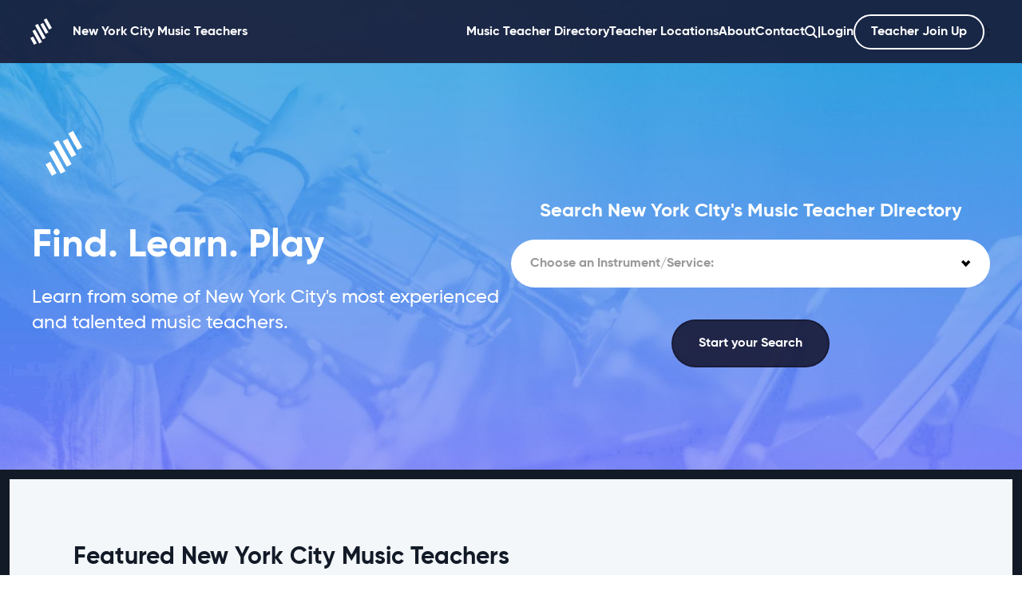

--- FILE ---
content_type: text/html; charset=UTF-8
request_url: https://www.nycmusicteachers.com/
body_size: 12031
content:
<!doctype html>
<html class="no-js no-svg" lang="en-US">
<head>
    <meta charset="UTF-8" />
    <link rel="preload" href="https://www.nycmusicteachers.com/wp-content/themes/GMT/assets/webfonts/37CFD6_0_0.woff2" as="font" type="font/woff2" crossorigin>
    <link rel="preload" href="https://www.nycmusicteachers.com/wp-content/themes/GMT/assets/webfonts/32C77F_9_0.woff2" as="font" type="font/woff2" crossorigin>
    <link rel="preload" href="https://www.nycmusicteachers.com/wp-content/themes/GMT/assets/webfonts/32C77F_4_0.woff2" as="font" type="font/woff2" crossorigin>
    <link rel="preload" href="https://www.nycmusicteachers.com/wp-content/themes/GMT/assets/webfonts/32C77F_11_0.woff2" as="font" type="font/woff2" crossorigin>
    <link rel="stylesheet" href="https://www.nycmusicteachers.com/wp-content/themes/GMT/stylesheet.css?v=56846" type="text/css" media="screen" />
    <meta http-equiv="Content-Type" content="text/html; charset=UTF-8" />
    <meta http-equiv="X-UA-Compatible" content="IE=edge">
    <meta name="viewport" content="width=device-width, initial-scale=1">
    <link rel="pingback" href="https://www.nycmusicteachers.com/xmlrpc.php" />
    <link rel="profile" href="https://gmpg.org/xfn/11">
	<meta name="facebook-domain-verification" content="xbe4j4dvjvxg5kbk8p4b44t9rlcuxc" />

    <script>
    // Picture element HTML5 shiv
    document.createElement( "picture" );
    </script>
    <script src="https://www.nycmusicteachers.com/wp-content/themes/GMT/assets/js/picturefill.min.js" async></script>
    
    

    <meta name='robots' content='index, follow, max-image-preview:large, max-snippet:-1, max-video-preview:-1' />

	<!-- This site is optimized with the Yoast SEO plugin v26.7 - https://yoast.com/wordpress/plugins/seo/ -->
	<title>New York City Music Teachers Online</title>
	<meta name="description" content="A place for students to find New York City music teachers, and teachers to promote their skills and services." />
	<link rel="canonical" href="https://www.nycmusicteachers.com/" />
	<meta property="og:locale" content="en_US" />
	<meta property="og:type" content="website" />
	<meta property="og:title" content="New York City Music Teachers Online" />
	<meta property="og:description" content="A place for students to find New York City music teachers, and teachers to promote their skills and services." />
	<meta property="og:url" content="https://www.nycmusicteachers.com/" />
	<meta property="og:site_name" content="New York City Music Teachers" />
	<meta property="article:modified_time" content="2016-06-19T22:59:30+00:00" />
	<meta name="twitter:card" content="summary_large_image" />
	<script type="application/ld+json" class="yoast-schema-graph">{"@context":"https://schema.org","@graph":[{"@type":"WebPage","@id":"https://www.nycmusicteachers.com/","url":"https://www.nycmusicteachers.com/","name":"New York City Music Teachers Online","isPartOf":{"@id":"https://www.nycmusicteachers.com/#website"},"datePublished":"2016-02-10T08:45:38+00:00","dateModified":"2016-06-19T22:59:30+00:00","description":"A place for students to find New York City music teachers, and teachers to promote their skills and services.","breadcrumb":{"@id":"https://www.nycmusicteachers.com/#breadcrumb"},"inLanguage":"en-US","potentialAction":[{"@type":"ReadAction","target":["https://www.nycmusicteachers.com/"]}]},{"@type":"BreadcrumbList","@id":"https://www.nycmusicteachers.com/#breadcrumb","itemListElement":[{"@type":"ListItem","position":1,"name":"Home"}]},{"@type":"WebSite","@id":"https://www.nycmusicteachers.com/#website","url":"https://www.nycmusicteachers.com/","name":"New York City Music Teachers","description":"A place for music students to find teachers  &amp; music teachers to promote their skills and services","potentialAction":[{"@type":"SearchAction","target":{"@type":"EntryPoint","urlTemplate":"https://www.nycmusicteachers.com/?s={search_term_string}"},"query-input":{"@type":"PropertyValueSpecification","valueRequired":true,"valueName":"search_term_string"}}],"inLanguage":"en-US"}]}</script>
	<!-- / Yoast SEO plugin. -->


<link rel='dns-prefetch' href='//www.google.com' />
<link rel="alternate" type="application/rss+xml" title="New York City Music Teachers &raquo; Feed" href="https://www.nycmusicteachers.com/feed/" />
<link rel="alternate" title="oEmbed (JSON)" type="application/json+oembed" href="https://www.nycmusicteachers.com/wp-json/oembed/1.0/embed?url=https%3A%2F%2Fwww.nycmusicteachers.com%2F" />
<link rel="alternate" title="oEmbed (XML)" type="text/xml+oembed" href="https://www.nycmusicteachers.com/wp-json/oembed/1.0/embed?url=https%3A%2F%2Fwww.nycmusicteachers.com%2F&#038;format=xml" />
		<!-- This site uses the Google Analytics by MonsterInsights plugin v9.11.1 - Using Analytics tracking - https://www.monsterinsights.com/ -->
							<script src="//www.googletagmanager.com/gtag/js?id=G-85NS7R291F"  data-cfasync="false" data-wpfc-render="false" type="text/javascript" async></script>
			<script data-cfasync="false" data-wpfc-render="false" type="text/javascript">
				var mi_version = '9.11.1';
				var mi_track_user = true;
				var mi_no_track_reason = '';
								var MonsterInsightsDefaultLocations = {"page_location":"https:\/\/www.nycmusicteachers.com\/"};
								if ( typeof MonsterInsightsPrivacyGuardFilter === 'function' ) {
					var MonsterInsightsLocations = (typeof MonsterInsightsExcludeQuery === 'object') ? MonsterInsightsPrivacyGuardFilter( MonsterInsightsExcludeQuery ) : MonsterInsightsPrivacyGuardFilter( MonsterInsightsDefaultLocations );
				} else {
					var MonsterInsightsLocations = (typeof MonsterInsightsExcludeQuery === 'object') ? MonsterInsightsExcludeQuery : MonsterInsightsDefaultLocations;
				}

								var disableStrs = [
										'ga-disable-G-85NS7R291F',
									];

				/* Function to detect opted out users */
				function __gtagTrackerIsOptedOut() {
					for (var index = 0; index < disableStrs.length; index++) {
						if (document.cookie.indexOf(disableStrs[index] + '=true') > -1) {
							return true;
						}
					}

					return false;
				}

				/* Disable tracking if the opt-out cookie exists. */
				if (__gtagTrackerIsOptedOut()) {
					for (var index = 0; index < disableStrs.length; index++) {
						window[disableStrs[index]] = true;
					}
				}

				/* Opt-out function */
				function __gtagTrackerOptout() {
					for (var index = 0; index < disableStrs.length; index++) {
						document.cookie = disableStrs[index] + '=true; expires=Thu, 31 Dec 2099 23:59:59 UTC; path=/';
						window[disableStrs[index]] = true;
					}
				}

				if ('undefined' === typeof gaOptout) {
					function gaOptout() {
						__gtagTrackerOptout();
					}
				}
								window.dataLayer = window.dataLayer || [];

				window.MonsterInsightsDualTracker = {
					helpers: {},
					trackers: {},
				};
				if (mi_track_user) {
					function __gtagDataLayer() {
						dataLayer.push(arguments);
					}

					function __gtagTracker(type, name, parameters) {
						if (!parameters) {
							parameters = {};
						}

						if (parameters.send_to) {
							__gtagDataLayer.apply(null, arguments);
							return;
						}

						if (type === 'event') {
														parameters.send_to = monsterinsights_frontend.v4_id;
							var hookName = name;
							if (typeof parameters['event_category'] !== 'undefined') {
								hookName = parameters['event_category'] + ':' + name;
							}

							if (typeof MonsterInsightsDualTracker.trackers[hookName] !== 'undefined') {
								MonsterInsightsDualTracker.trackers[hookName](parameters);
							} else {
								__gtagDataLayer('event', name, parameters);
							}
							
						} else {
							__gtagDataLayer.apply(null, arguments);
						}
					}

					__gtagTracker('js', new Date());
					__gtagTracker('set', {
						'developer_id.dZGIzZG': true,
											});
					if ( MonsterInsightsLocations.page_location ) {
						__gtagTracker('set', MonsterInsightsLocations);
					}
										__gtagTracker('config', 'G-85NS7R291F', {"forceSSL":"true"} );
										window.gtag = __gtagTracker;										(function () {
						/* https://developers.google.com/analytics/devguides/collection/analyticsjs/ */
						/* ga and __gaTracker compatibility shim. */
						var noopfn = function () {
							return null;
						};
						var newtracker = function () {
							return new Tracker();
						};
						var Tracker = function () {
							return null;
						};
						var p = Tracker.prototype;
						p.get = noopfn;
						p.set = noopfn;
						p.send = function () {
							var args = Array.prototype.slice.call(arguments);
							args.unshift('send');
							__gaTracker.apply(null, args);
						};
						var __gaTracker = function () {
							var len = arguments.length;
							if (len === 0) {
								return;
							}
							var f = arguments[len - 1];
							if (typeof f !== 'object' || f === null || typeof f.hitCallback !== 'function') {
								if ('send' === arguments[0]) {
									var hitConverted, hitObject = false, action;
									if ('event' === arguments[1]) {
										if ('undefined' !== typeof arguments[3]) {
											hitObject = {
												'eventAction': arguments[3],
												'eventCategory': arguments[2],
												'eventLabel': arguments[4],
												'value': arguments[5] ? arguments[5] : 1,
											}
										}
									}
									if ('pageview' === arguments[1]) {
										if ('undefined' !== typeof arguments[2]) {
											hitObject = {
												'eventAction': 'page_view',
												'page_path': arguments[2],
											}
										}
									}
									if (typeof arguments[2] === 'object') {
										hitObject = arguments[2];
									}
									if (typeof arguments[5] === 'object') {
										Object.assign(hitObject, arguments[5]);
									}
									if ('undefined' !== typeof arguments[1].hitType) {
										hitObject = arguments[1];
										if ('pageview' === hitObject.hitType) {
											hitObject.eventAction = 'page_view';
										}
									}
									if (hitObject) {
										action = 'timing' === arguments[1].hitType ? 'timing_complete' : hitObject.eventAction;
										hitConverted = mapArgs(hitObject);
										__gtagTracker('event', action, hitConverted);
									}
								}
								return;
							}

							function mapArgs(args) {
								var arg, hit = {};
								var gaMap = {
									'eventCategory': 'event_category',
									'eventAction': 'event_action',
									'eventLabel': 'event_label',
									'eventValue': 'event_value',
									'nonInteraction': 'non_interaction',
									'timingCategory': 'event_category',
									'timingVar': 'name',
									'timingValue': 'value',
									'timingLabel': 'event_label',
									'page': 'page_path',
									'location': 'page_location',
									'title': 'page_title',
									'referrer' : 'page_referrer',
								};
								for (arg in args) {
																		if (!(!args.hasOwnProperty(arg) || !gaMap.hasOwnProperty(arg))) {
										hit[gaMap[arg]] = args[arg];
									} else {
										hit[arg] = args[arg];
									}
								}
								return hit;
							}

							try {
								f.hitCallback();
							} catch (ex) {
							}
						};
						__gaTracker.create = newtracker;
						__gaTracker.getByName = newtracker;
						__gaTracker.getAll = function () {
							return [];
						};
						__gaTracker.remove = noopfn;
						__gaTracker.loaded = true;
						window['__gaTracker'] = __gaTracker;
					})();
									} else {
										console.log("");
					(function () {
						function __gtagTracker() {
							return null;
						}

						window['__gtagTracker'] = __gtagTracker;
						window['gtag'] = __gtagTracker;
					})();
									}
			</script>
							<!-- / Google Analytics by MonsterInsights -->
		<style id='wp-img-auto-sizes-contain-inline-css' type='text/css'>
img:is([sizes=auto i],[sizes^="auto," i]){contain-intrinsic-size:3000px 1500px}
/*# sourceURL=wp-img-auto-sizes-contain-inline-css */
</style>
<style id='classic-theme-styles-inline-css' type='text/css'>
/*! This file is auto-generated */
.wp-block-button__link{color:#fff;background-color:#32373c;border-radius:9999px;box-shadow:none;text-decoration:none;padding:calc(.667em + 2px) calc(1.333em + 2px);font-size:1.125em}.wp-block-file__button{background:#32373c;color:#fff;text-decoration:none}
/*# sourceURL=/wp-includes/css/classic-themes.min.css */
</style>
<link rel='stylesheet' id='wpa-css-css' href='https://www.nycmusicteachers.com/wp-content/plugins/honeypot/includes/css/wpa.css?ver=2.3.04' type='text/css' media='all' />
<link rel='stylesheet' id='theme-my-login-css' href='https://www.nycmusicteachers.com/wp-content/plugins/theme-my-login/assets/styles/theme-my-login.min.css?ver=7.1.14' type='text/css' media='all' />
<script>var jquery_placeholder_url = 'https://www.nycmusicteachers.com/wp-content/plugins/gravity-forms-placeholders/jquery.placeholder-1.0.1.js';</script><script type="text/javascript" src="https://www.nycmusicteachers.com/wp-content/plugins/google-analytics-for-wordpress/assets/js/frontend-gtag.min.js?ver=9.11.1" id="monsterinsights-frontend-script-js" async="async" data-wp-strategy="async"></script>
<script data-cfasync="false" data-wpfc-render="false" type="text/javascript" id='monsterinsights-frontend-script-js-extra'>/* <![CDATA[ */
var monsterinsights_frontend = {"js_events_tracking":"true","download_extensions":"doc,pdf,ppt,zip,xls,docx,pptx,xlsx","inbound_paths":"[]","home_url":"https:\/\/www.nycmusicteachers.com","hash_tracking":"false","v4_id":"G-85NS7R291F"};/* ]]> */
</script>
<script type="text/javascript" src="https://www.nycmusicteachers.com/wp-includes/js/jquery/jquery.min.js?ver=3.7.1" id="jquery-core-js"></script>
<script type="text/javascript" src="https://www.nycmusicteachers.com/wp-includes/js/jquery/jquery-migrate.min.js?ver=3.4.1" id="jquery-migrate-js"></script>
<script type="text/javascript" src="https://www.google.com/recaptcha/api.js?hl=en-US&amp;ver=2464d122a7b7082a24f4292a64f3bb0e" id="recaptcha-js"></script>
<script type="text/javascript" src="https://www.nycmusicteachers.com/wp-content/plugins/gravity-forms-placeholders/gf.placeholders.js?ver=1.0" id="_gf_placeholders-js"></script>
<link rel="https://api.w.org/" href="https://www.nycmusicteachers.com/wp-json/" /><link rel="alternate" title="JSON" type="application/json" href="https://www.nycmusicteachers.com/wp-json/wp/v2/pages/11" /><link rel="EditURI" type="application/rsd+xml" title="RSD" href="https://www.nycmusicteachers.com/xmlrpc.php?rsd" />

<link rel='shortlink' href='https://www.nycmusicteachers.com/' />
<link rel="icon" href="https://www.nycmusicteachers.com/wp-content/uploads/2024/07/cropped-icon-32x32.png" sizes="32x32" />
<link rel="icon" href="https://www.nycmusicteachers.com/wp-content/uploads/2024/07/cropped-icon-192x192.png" sizes="192x192" />
<link rel="apple-touch-icon" href="https://www.nycmusicteachers.com/wp-content/uploads/2024/07/cropped-icon-180x180.png" />
<meta name="msapplication-TileImage" content="https://www.nycmusicteachers.com/wp-content/uploads/2024/07/cropped-icon-270x270.png" />


            <link href="https://cdn.jsdelivr.net/npm/select2@4.1.0-rc.0/dist/css/select2.min.css" rel="stylesheet" />
        <script src="https://cdn.jsdelivr.net/npm/select2@4.1.0-rc.0/dist/js/select2.min.js"></script>

                    
        <script>
        jQuery(document).ready(function($){

          function quickadd() {
              $('.js-qs').addClass('animated jiggle').delay(1000).queue(function(next){
                   $(this).removeClass('animated jiggle');
                   next();
              });
          }

          function setquicklink() {
              
            var locationServiceResult = $(".js-select2-instrument-service option:selected").val();
            var locationServiceResultText = $(".js-select2-instrument-service option:selected").text();

  
              console.log(locationServiceResult);
       
              console.log(locationServiceResultText);

              if (locationServiceResult == '') {
               var link = '#';
               var buttonText = 'Start your Search';
               
              } else {
                var link = '/' + locationServiceResult;
                var buttonText = locationServiceResultText;
              } 

              $('#js-qs-link').attr('href', link)

              if(link == '#') {
                 $('#js-qs-link').addClass('js-qs-link-disabled'); 
              }
              else {
                $('#js-qs-link').removeClass('js-qs-link-disabled');
              }
              var finalButtonText = buttonText.replace('- ', '');
              $('#js-qs-link span').text(finalButtonText);
          }

          setquicklink();

          $('#js-qs-link.js-qs-link-disabled').click(function(e) {
              if($(this).hasClass('js-qs-link-disabled')) {
                  e.preventDefault();
                  $('.js-qs').addClass('animated jiggle').delay(1000).queue(function(next){
                       $(this).removeClass('animated jiggle');
                       next();
                  });
              }
          });

          $('.js-select2-instrument-service').select2({
              placeholder: "Choose an Instrument/Service:",
            allowClear: true});

          $('.js-select2-instrument-service').on('select2:select', function (e) {
              setquicklink();
          });

          $('.js-select2-instrument-service').on('select2:unselecting', function (e) {
              setquicklink();
          });
        });
      </script>        
    
    
    
    
    </head>

	<body data-rsssl=1 class="home wp-singular page-template-default page page-id-11 wp-theme-GMT" data-template="base.twig">
		
		<a class="sr-only" href="#content">Skip to content</a>

		<!-- Facebook Pixel Code -->
		<!-- Facebook Pixel Code -->
<script>
  !function(f,b,e,v,n,t,s)
  {if(f.fbq)return;n=f.fbq=function(){n.callMethod?
  n.callMethod.apply(n,arguments):n.queue.push(arguments)};
  if(!f._fbq)f._fbq=n;n.push=n;n.loaded=!0;n.version='2.0';
  n.queue=[];t=b.createElement(e);t.async=!0;
  t.src=v;s=b.getElementsByTagName(e)[0];
  s.parentNode.insertBefore(t,s)}(window, document,'script',
  'https://connect.facebook.net/en_US/fbevents.js');
  fbq('init', '1882688962022477');
  fbq('track', 'PageView');
</script>
<noscript><img height="1" width="1" style="display:none"
  src="https://www.facebook.com/tr?id=1882688962022477&ev=PageView&noscript=1"
/></noscript>
<!-- End Facebook Pixel Code -->

		<!-- FACEBOOK LIKE -->

		<div id="fb-root"></div>
		<script async>(function(d, s, id) {
		  var js, fjs = d.getElementsByTagName(s)[0];
		  if (d.getElementById(id)) return;
		  js = d.createElement(s); js.id = id;
		  js.src = "//connect.facebook.net/en_US/sdk.js#xfbml=1&version=v2.5";
		  fjs.parentNode.insertBefore(js, fjs);
		}(document, 'script', 'facebook-jssdk'));</script>

		<header class="bg-[rgba(24,26,54,0.9)] fixed w-full top-0 left-0 z-30 max-lg:h-20">

			<div class="flex max-w-[calc(1350px+5rem)] px-5 md:px-10 m-auto py-4 justify-between items-center">

				<h1>				
				<a class="flex items-center font-bold text-white" href="/">
					<img class="mr-4 -ml-3" title="New York City Music Teachers" src="https://www.nycmusicteachers.com/wp-content/themes/GMT/assets/img/branding.svg" />
					New York City Music Teachers
				</a>  

				</h1> 
				<nav class="max-lg:hidden max-lg:fixed max-lg:w-screen max-lg:h-screen max-lg:top-20 max-lg:left-0 max-lg:pt-20 max-lg:bg-[rgba(24,26,54,1)] max-lg:p-10 max-lg:overflow-scroll max-lg:pb-40">
			 		<ul class="flex gap-5 font-bold flex-col lg:flex-row">
													<li class="max-lg:text-lg menu-item menu-item-type-post_type menu-item-object-page">
								<a class="text-white hover:opacity-80" target="_self" href="https://www.nycmusicteachers.com/music-teacher-directory/">Music Teacher Directory</a>
							</li>
													<li class="max-lg:text-lg menu-item menu-item-type-post_type menu-item-object-page">
								<a class="text-white hover:opacity-80" target="_self" href="https://www.nycmusicteachers.com/teacher-locations/">Teacher Locations</a>
							</li>
													<li class="max-lg:text-lg menu-item menu-item-type-post_type menu-item-object-page">
								<a class="text-white hover:opacity-80" target="_self" href="https://www.nycmusicteachers.com/about/">About</a>
							</li>
													<li class="max-lg:text-lg menu-item menu-item-type-post_type menu-item-object-page">
								<a class="text-white hover:opacity-80" target="_self" href="https://www.nycmusicteachers.com/contact/">Contact</a>
							</li>
												<li class="max-lg:text-lg flex lg:items-center lg:justify-center">
							<a class="flex items-center" title="Find a Teacher" href="/#search">
								<svg class="fill-white w-4 h-4 max-lg:mr-2" xmlns="http://www.w3.org/2000/svg" width="24" height="24" viewBox="0 0 24 24"><path d="M23.809 21.646l-6.205-6.205c1.167-1.605 1.857-3.579 1.857-5.711 0-5.365-4.365-9.73-9.731-9.73-5.365 0-9.73 4.365-9.73 9.73 0 5.366 4.365 9.73 9.73 9.73 2.034 0 3.923-.627 5.487-1.698l6.238 6.238 2.354-2.354zm-20.955-11.916c0-3.792 3.085-6.877 6.877-6.877s6.877 3.085 6.877 6.877-3.085 6.877-6.877 6.877c-3.793 0-6.877-3.085-6.877-6.877z"/></svg>
								<span class="text-white lg:hidden">Find a teacher</span>
							</a>
						</li>
						<li class="max-lg:hidden text-white">|</li>
													<li class="max-lg:text-lg max-lg:pt-5"><a class="text-white hover:opacity-80" href="/login" class="c-menu__login">Login</a></li>
							<li class="max-lg:text-lg max-lg:pt-5"><a class="c-btn c-btn--white-ghost c-btn--small" href="/join-up">Teacher Join Up</a></li>';
												
					</ul>
									
				</nav>

				<div class="js-hamburger c-hamburger cursor-pointer lg:hidden absolute top-1/2 -translate-y-1/2 right-5 md:right-10 w-[22px] h-[22px]">
					<div class="c-hamburger__lines">
						<span class="c-hamburger__line bg-white w-[22px] my-1 h-[2px] block"></span>
						<span class="c-hamburger__line bg-white w-[22px] my-1 h-[2px] block"></span>
						<span class="c-hamburger__line bg-white w-[22px] my-1 h-[2px] block"></span>
					</div>
				</div>

			</div>

		</header>

		<div id="content">
    
			
	<section class="c-hero pt-36 pb-20 xl:py-[10vw] items-center" id="internal-link-top">

		<div id="search" class="max-w-[600px] lg:max-w-[1300px] px-10 m-auto flex flex-col lg:flex-row lg:gap-32">

			<div class="lg:w-1/2">
				<img class="w-10 h-10 lg:w-20 lg:h-20 :w-32 xl:h-32 max-lg:m-auto" title="New York City Music Teachers" src="https://www.nycmusicteachers.com/wp-content/themes/GMT/assets/img/branding.svg" />
				<p class="text-3xl lg:text-5xl text-white font-bold mt-7 max-lg:text-center">Find. Learn. Play</p>
	   
	    		<h2 class="text-xl lg:text-2xl text-white pt-6 py-10 max-w-[600px] max-lg:text-center">Learn from some of New York City's most experienced and talented music teachers.</h2>
							</div>

			<div class="js-qs-container lg:w-1/2 flex flex-col justify-end">
				<h2 class="mb-5 text-white font-bold text-center text-lg lg:text-2xl">Search New York City's Music Teacher Directory</h2>
				

				

				

            <div class="js-qs c-qs w-full">
					<select class="js-select2-instrument-service">
						<option></option>
													<option value="artist-development">Artist Development</option>
													<option value="aural-lessons">Aural Lessons</option>
													<option value="bass-guitar-lessons">Bass Guitar Lessons</option>
													<option value="bassoon-lessons">Bassoon Lessons</option>
													<option value="cello-lessons">Cello Lessons</option>
													<option value="clarinet-lessons">Clarinet Lessons</option>
													<option value="composition-lessons">Composition Lessons</option>
													<option value="double-bass-lessons">Double Bass Lessons</option>
													<option value="drama-lessons">Drama Lessons</option>
													<option value="drum-lessons">Drum Lessons</option>
													<option value="ensemble-coaching">Ensemble Coaching</option>
													<option value="euphonium-lessons">Euphonium Lessons</option>
													<option value="flute-lessons">Flute Lessons</option>
													<option value="guitar-lessons">Guitar Lessons</option>
													<option value="harmonica-chromatic-lessons">Harmonica Chromatic Lessons</option>
													<option value="harp-lessons">Harp Lessons</option>
													<option value="jazz-improvisation-lessons">Jazz Improvisation Lessons</option>
													<option value="keyboard-lessons">Keyboard Lessons</option>
													<option value="music-and-movement-for-under-fives">Music And Movement For Under Fives</option>
													<option value="online-lessons">Online Lessons</option>
													<option value="organ-lessons">Organ Lessons</option>
													<option value="piano-lessons">Piano Lessons</option>
													<option value="recorder-lessons">Recorder Lessons</option>
													<option value="saxophone-lessons">Saxophone Lessons</option>
													<option value="singing-lessons">Singing Lessons</option>
													<option value="song-writing-workshops">Song Writing Workshops</option>
													<option value="theory-lessons">Theory Lessons</option>
													<option value="trombone-lessons">Trombone Lessons</option>
													<option value="trumpet-lessons">Trumpet Lessons</option>
													<option value="tuba-lessons">Tuba Lessons</option>
													<option value="ukulele-lessons">Ukulele Lessons</option>
													<option value="violin-lessons">Violin Lessons</option>
											</select>
				</div>
        
				 <a href="#" id="js-qs-link" class="c-qs-button c-btn c-btn--dark-blue js-qs-link-disabled mt-10 w-auto mx-auto"><span>Start your Search</span></a>

	    	</div>  
		
		</div>
	
	</section>


	<!-- MAIN CONTENT -->
	<article id="main">

		<section class="bg-[#131A27] p-3 pb-0">
			
			<div class="bg-[#F3F7FA] pb-5 xl:pb-24 relative overflow-hidden">

				<h2 class="text-2xl md:text-3xl 2xl:text-4xl font-bold py-8 px-5 max-xl:text-center md:p-10 lg:p-20">Featured New York City Music Teachers</h2>

				<div class="c-featured-teachers px-5 grid md:grid-cols-2 lg:grid-cols-3 gap-5 xl:gap-10 2xl:pr-10 relative z-20 xl:pl-[15%]">
				

					
											
						
							<div class="bg-white xl:justify-self-end">
								
	<div class="c-listing bg-white p-5 h-full flex flex-col">

		<div class="c-listing__image-container relative">
	<a href="https://www.nycmusicteachers.com/tiffany-w/" title="Tiffany">
		<picture>
			<source srcset="https://www.nycmusicteachers.com/wp-content/uploads/2024/07/Headshot-Tiffany-Wu-harp-1-scaled-700x700-c-center.webp" type="image/webp">
			<img loading="lazy" srcset="https://www.nycmusicteachers.com/wp-content/uploads/2024/07/Headshot-Tiffany-Wu-harp-1-scaled-700x700-c-default.jpg" alt="Tiffany">
		</picture>
		<span class="opacity-0 absolute p-5 top-0 left-0 z-10 w-full h-full transition-all bg-transparent text-white text-center c-listing__hover-action flex flex-col justify-center items-center">
			<span class="flex flex-col items-center transition-all translate-y-10">View Tiffany's Profile <svg width="22px" height="22px" class="fill-white mt-5">
			<use xmlns:xlink="http://www.w3.org/1999/xlink" xlink:href="https://www.nycmusicteachers.com/wp-content/themes/GMT/assets/img/svg-defs.svg#shape-chevron18"></use>
		</svg></span>
		</span>
	</a>
</div>
		<div class="c-listing__content flex-grow flex flex-col">

			<div class="c-listing__meta mb-8">

	<h3 class="c-listing__title font-bold text-2xl mt-5 mb-3"><a class="hover:text-slate-500 flex items-center justify-between" href="https://www.nycmusicteachers.com/tiffany-w/">Tiffany </a></h3>
    
	<hr class="w-[50px] border border-2 border-[#131A27] mb-5 mt-5">

		
		<p class="text-slate-500 text-lg">
			
			
																											
	 <strong>Harp Lessons</strong>
	
	
		 | Artist development, Aural Lessons, Theory Lessons, Music And Movement For Under Fives, Online Lessons	
	
	
		
</p>
			<p class="mt-3 text-slate-500" style="word-break:break-word">NYC/harp - lessons</p>

	
								<h5 class="flex text-slate-500 mb-1 mt-5">
				<svg class="w-5 h-5 min-w-5 mr-3 mb-1 fill-slate-500" xmlns="http://www.w3.org/2000/svg" viewBox="0 0 576 512"><path d="M280.37 148.26L96 300.11V464a16 16 0 0 0 16 16l112.06-.29a16 16 0 0 0 15.92-16V368a16 16 0 0 1 16-16h64a16 16 0 0 1 16 16v95.64a16 16 0 0 0 16 16.05L464 480a16 16 0 0 0 16-16V300L295.67 148.26a12.19 12.19 0 0 0-15.3 0zM571.6 251.47L488 182.56V44.05a12 12 0 0 0-12-12h-56a12 12 0 0 0-12 12v72.61L318.47 43a48 48 0 0 0-61 0L4.34 251.47a12 12 0 0 0-1.6 16.9l25.5 31A12 12 0 0 0 45.15 301l235.22-193.74a12.19 12.19 0 0 1 15.3 0L530.9 301a12 12 0 0 0 16.9-1.6l25.5-31a12 12 0 0 0-1.7-16.93z"/></svg>Tompkins Square Park, East 10th Street, New York, NY
			</h5>
					
	
	
	
</div>		
			<div class="mt-auto">
				<a title="View Tiffany's Profile" class="c-btn c-btn--blue-ghost text-center py-3 block" href="https://www.nycmusicteachers.com/tiffany-w/">View Music Teacher Profile</a>
			</div>
		
		</div>

		
		
	</div>
	

							</div>

						
							<div class="bg-white xl:justify-self-end">
								
	<div class="c-listing bg-white p-5 h-full flex flex-col">

		<div class="c-listing__image-container relative">
	<a href="https://www.nycmusicteachers.com/kevin-dus-piano-studio/" title="Kevin Du">
		<picture>
			<source srcset="https://www.nycmusicteachers.com/wp-content/uploads/2025/05/Kevin-Du-1-scaled-700x700-c-center.webp" type="image/webp">
			<img loading="lazy" srcset="https://www.nycmusicteachers.com/wp-content/uploads/2025/05/Kevin-Du-1-scaled-700x700-c-default.jpg" alt="Kevin Du">
		</picture>
		<span class="opacity-0 absolute p-5 top-0 left-0 z-10 w-full h-full transition-all bg-transparent text-white text-center c-listing__hover-action flex flex-col justify-center items-center">
			<span class="flex flex-col items-center transition-all translate-y-10">View Kevin Du's Profile <svg width="22px" height="22px" class="fill-white mt-5">
			<use xmlns:xlink="http://www.w3.org/1999/xlink" xlink:href="https://www.nycmusicteachers.com/wp-content/themes/GMT/assets/img/svg-defs.svg#shape-chevron18"></use>
		</svg></span>
		</span>
	</a>
</div>
		<div class="c-listing__content flex-grow flex flex-col">

			<div class="c-listing__meta mb-8">

	<h3 class="c-listing__title font-bold text-2xl mt-5 mb-3"><a class="hover:text-slate-500 flex items-center justify-between" href="https://www.nycmusicteachers.com/kevin-dus-piano-studio/">Kevin Du </a></h3>
    
	<hr class="w-[50px] border border-2 border-[#131A27] mb-5 mt-5">

		
		<p class="text-slate-500 text-lg">
			
			
																											
	 <strong>Piano Lessons</strong>
	
		 | 

		Keyboard Lessons	
	
	
		 | Aural Lessons, Ensemble Coaching, Theory Lessons, Composition Lessons	
	
			 + more...
	
		
</p>
			<p class="mt-3 text-slate-500" style="word-break:break-word">Growing up in China, I came from a Classical piano background. In my teenage years, I discovered jazz and improvisation. Compared to Classical education, jazz&hellip;</p>

	
								<h5 class="flex text-slate-500 mb-1 mt-5">
				<svg class="w-5 h-5 min-w-5 mr-3 mb-1 fill-slate-500" xmlns="http://www.w3.org/2000/svg" viewBox="0 0 576 512"><path d="M280.37 148.26L96 300.11V464a16 16 0 0 0 16 16l112.06-.29a16 16 0 0 0 15.92-16V368a16 16 0 0 1 16-16h64a16 16 0 0 1 16 16v95.64a16 16 0 0 0 16 16.05L464 480a16 16 0 0 0 16-16V300L295.67 148.26a12.19 12.19 0 0 0-15.3 0zM571.6 251.47L488 182.56V44.05a12 12 0 0 0-12-12h-56a12 12 0 0 0-12 12v72.61L318.47 43a48 48 0 0 0-61 0L4.34 251.47a12 12 0 0 0-1.6 16.9l25.5 31A12 12 0 0 0 45.15 301l235.22-193.74a12.19 12.19 0 0 1 15.3 0L530.9 301a12 12 0 0 0 16.9-1.6l25.5-31a12 12 0 0 0-1.7-16.93z"/></svg>738 East 6th Street, New York, NY
			</h5>
					
	
	
	
</div>		
			<div class="mt-auto">
				<a title="View Kevin Du's Profile" class="c-btn c-btn--blue-ghost text-center py-3 block" href="https://www.nycmusicteachers.com/kevin-dus-piano-studio/">View Music Teacher Profile</a>
			</div>
		
		</div>

		
		
	</div>
	

							</div>

						
							<div class="bg-white xl:justify-self-end">
								
	<div class="c-listing bg-white p-5 h-full flex flex-col">

		<div class="c-listing__image-container relative">
	<a href="https://www.nycmusicteachers.com/george-grydkovets/" title="George Grydkovets">
		<picture>
			<source srcset="https://www.nycmusicteachers.com/wp-content/uploads/2025/11/rescan-5-min-2-2-2-scaled-700x700-c-center.webp" type="image/webp">
			<img loading="lazy" srcset="https://www.nycmusicteachers.com/wp-content/uploads/2025/11/rescan-5-min-2-2-2-scaled-700x700-c-default.png" alt="George Grydkovets">
		</picture>
		<span class="opacity-0 absolute p-5 top-0 left-0 z-10 w-full h-full transition-all bg-transparent text-white text-center c-listing__hover-action flex flex-col justify-center items-center">
			<span class="flex flex-col items-center transition-all translate-y-10">View George Grydkovets's Profile <svg width="22px" height="22px" class="fill-white mt-5">
			<use xmlns:xlink="http://www.w3.org/1999/xlink" xlink:href="https://www.nycmusicteachers.com/wp-content/themes/GMT/assets/img/svg-defs.svg#shape-chevron18"></use>
		</svg></span>
		</span>
	</a>
</div>
		<div class="c-listing__content flex-grow flex flex-col">

			<div class="c-listing__meta mb-8">

	<h3 class="c-listing__title font-bold text-2xl mt-5 mb-3"><a class="hover:text-slate-500 flex items-center justify-between" href="https://www.nycmusicteachers.com/george-grydkovets/">George Grydkovets </a></h3>
    
	<hr class="w-[50px] border border-2 border-[#131A27] mb-5 mt-5">

		
		<p class="text-slate-500 text-lg">
			
			
																											
	 <strong>Guitar Lessons</strong>
	
	
		 | Artist development, Aural Lessons, Ensemble Coaching, Song Writing Workshops, Theory Lessons	
	
			 + more...
	
		
</p>
			<p class="mt-3 text-slate-500" style="word-break:break-word">Experienced jazz guitarist and New School graduate teaches creative guitar improvisation and technique for all levels – in NYC and online.</p>

	
								<h5 class="flex text-slate-500 mb-1 mt-5">
				<svg class="w-5 h-5 min-w-5 mr-3 mb-1 fill-slate-500" xmlns="http://www.w3.org/2000/svg" viewBox="0 0 576 512"><path d="M280.37 148.26L96 300.11V464a16 16 0 0 0 16 16l112.06-.29a16 16 0 0 0 15.92-16V368a16 16 0 0 1 16-16h64a16 16 0 0 1 16 16v95.64a16 16 0 0 0 16 16.05L464 480a16 16 0 0 0 16-16V300L295.67 148.26a12.19 12.19 0 0 0-15.3 0zM571.6 251.47L488 182.56V44.05a12 12 0 0 0-12-12h-56a12 12 0 0 0-12 12v72.61L318.47 43a48 48 0 0 0-61 0L4.34 251.47a12 12 0 0 0-1.6 16.9l25.5 31A12 12 0 0 0 45.15 301l235.22-193.74a12.19 12.19 0 0 1 15.3 0L530.9 301a12 12 0 0 0 16.9-1.6l25.5-31a12 12 0 0 0-1.7-16.93z"/></svg>Brooklyn, NY 11225
			</h5>
					
	
	
	
</div>		
			<div class="mt-auto">
				<a title="View George Grydkovets's Profile" class="c-btn c-btn--blue-ghost text-center py-3 block" href="https://www.nycmusicteachers.com/george-grydkovets/">View Music Teacher Profile</a>
			</div>
		
		</div>

		
		
	</div>
	

							</div>

						
								
				</div>
				<img class="absolute hidden xl:block c-featured-teachers__oval-dark xl:left-[10%] xl:bottom-2" src="https://www.nycmusicteachers.com/wp-content/themes/GMT/assets/img/oval-dark.svg" />
				<img class="w-[187px] h-[187px] absolute hidden xl:block top-32 -right-10 c-featured-teachers__oval-gradient" src="https://www.nycmusicteachers.com/wp-content/themes/GMT/assets/img/oval-gradient.png" />
				<img class="absolute hidden md:block -right-48 -bottom-48 c-featured-teachers__branding-one" src="https://www.nycmusicteachers.com/wp-content/themes/GMT/assets/img/branding-dark.svg" />
				<img class="absolute hidden md:block c-featured-teachers__branding-two top-0 -right-1/4 xl:top-10 xl:right-[30%]" src="https://www.nycmusicteachers.com/wp-content/themes/GMT/assets/img/branding-dark.svg" />
				<img class="absolute hidden md:block c-featured-teachers__oval-gradient-two bottom-1/2 left-1/3 lg:top-40 lg:bottom-auto lg:left-1/4 lg:rotate-[140deg] xl:rotate-[-20deg] xl:left-[calc(10%+80px)] xl:bottom-12 xl:top-auto w-[187px] h-[187px]" src="https://www.nycmusicteachers.com/wp-content/themes/GMT/assets/img/oval-gradient.png" />
			</div>
		</section>

		
		

		
		<section class="bg-[#F3F7FA]">

			<div class="max-w-[1300px] m-auto p-10 max-md:px-5">

				<h2 class="text-3xl font-bold my-10 text-center">More Music Teachers from around New York City</h2>

				<div class="grid md:grid-cols-2 lg:grid-cols-3 gap-5">

													
						
							<div>
							
	<div class="c-listing bg-white p-5 h-full flex flex-col">

		<div class="c-listing__image-container relative">
	<a href="https://www.nycmusicteachers.com/sissi-zhao/" title="Sissi Zhao">
		<picture>
			<source srcset="https://www.nycmusicteachers.com/wp-content/uploads/2025/10/IMG_2258-700x700-c-center.webp" type="image/webp">
			<img loading="lazy" srcset="https://www.nycmusicteachers.com/wp-content/uploads/2025/10/IMG_2258-700x700-c-default.jpeg" alt="Sissi Zhao">
		</picture>
		<span class="opacity-0 absolute p-5 top-0 left-0 z-10 w-full h-full transition-all bg-transparent text-white text-center c-listing__hover-action flex flex-col justify-center items-center">
			<span class="flex flex-col items-center transition-all translate-y-10">View Sissi Zhao's Profile <svg width="22px" height="22px" class="fill-white mt-5">
			<use xmlns:xlink="http://www.w3.org/1999/xlink" xlink:href="https://www.nycmusicteachers.com/wp-content/themes/GMT/assets/img/svg-defs.svg#shape-chevron18"></use>
		</svg></span>
		</span>
	</a>
</div>
		<div class="c-listing__content flex-grow flex flex-col">

			<div class="c-listing__meta mb-8">

	<h3 class="c-listing__title font-bold text-2xl mt-5 mb-3"><a class="hover:text-slate-500 flex items-center justify-between" href="https://www.nycmusicteachers.com/sissi-zhao/">Sissi Zhao </a></h3>
    
	<hr class="w-[50px] border border-2 border-[#131A27] mb-5 mt-5">

		
		<p class="text-slate-500 text-lg">
			
			
																											
	 <strong>Piano Lessons</strong>
	
	
		 | Alexander Technique Lessons, Artist development, Aural Lessons, Ensemble Coaching, Feldenkrais lessons for all musicians	
	
			 + more...
	
		
</p>
			<p class="mt-3 text-slate-500" style="word-break:break-word">A Celebrated Piano InstructorSissi Zhao started to teach piano since she was 15 years old, at that time she found she had an unusual gift&hellip;</p>

	
								<h5 class="flex text-slate-500 mb-1 mt-5">
				<svg class="w-5 h-5 min-w-5 mr-3 mb-1 fill-slate-500" xmlns="http://www.w3.org/2000/svg" viewBox="0 0 576 512"><path d="M280.37 148.26L96 300.11V464a16 16 0 0 0 16 16l112.06-.29a16 16 0 0 0 15.92-16V368a16 16 0 0 1 16-16h64a16 16 0 0 1 16 16v95.64a16 16 0 0 0 16 16.05L464 480a16 16 0 0 0 16-16V300L295.67 148.26a12.19 12.19 0 0 0-15.3 0zM571.6 251.47L488 182.56V44.05a12 12 0 0 0-12-12h-56a12 12 0 0 0-12 12v72.61L318.47 43a48 48 0 0 0-61 0L4.34 251.47a12 12 0 0 0-1.6 16.9l25.5 31A12 12 0 0 0 45.15 301l235.22-193.74a12.19 12.19 0 0 1 15.3 0L530.9 301a12 12 0 0 0 16.9-1.6l25.5-31a12 12 0 0 0-1.7-16.93z"/></svg>406 West 44th Street, New York, NY
			</h5>
					
	
	
	
</div>		
			<div class="mt-auto">
				<a title="View Sissi Zhao's Profile" class="c-btn c-btn--blue-ghost text-center py-3 block" href="https://www.nycmusicteachers.com/sissi-zhao/">View Music Teacher Profile</a>
			</div>
		
		</div>

		
		
	</div>
	

							</div>

						
							<div>
							
	<div class="c-listing bg-white p-5 h-full flex flex-col">

		<div class="c-listing__image-container relative">
	<a href="https://www.nycmusicteachers.com/gabriel-guerrero-piano-studio/" title="Gabriel Guerrero &#8211; Piano Studio">
		<picture>
			<source srcset="https://www.nycmusicteachers.com/wp-content/uploads/2023/02/IMG_0194-scaled-700x700-c-center.webp" type="image/webp">
			<img loading="lazy" srcset="https://www.nycmusicteachers.com/wp-content/uploads/2023/02/IMG_0194-scaled-700x700-c-default.jpg" alt="Gabriel Guerrero &#8211; Piano Studio">
		</picture>
		<span class="opacity-0 absolute p-5 top-0 left-0 z-10 w-full h-full transition-all bg-transparent text-white text-center c-listing__hover-action flex flex-col justify-center items-center">
			<span class="flex flex-col items-center transition-all translate-y-10">View Gabriel Guerrero &#8211; Piano Studio's Profile <svg width="22px" height="22px" class="fill-white mt-5">
			<use xmlns:xlink="http://www.w3.org/1999/xlink" xlink:href="https://www.nycmusicteachers.com/wp-content/themes/GMT/assets/img/svg-defs.svg#shape-chevron18"></use>
		</svg></span>
		</span>
	</a>
</div>
		<div class="c-listing__content flex-grow flex flex-col">

			<div class="c-listing__meta mb-8">

	<h3 class="c-listing__title font-bold text-2xl mt-5 mb-3"><a class="hover:text-slate-500 flex items-center justify-between" href="https://www.nycmusicteachers.com/gabriel-guerrero-piano-studio/">Gabriel Guerrero &#8211; Piano Studio </a></h3>
    
	<hr class="w-[50px] border border-2 border-[#131A27] mb-5 mt-5">

		
		<p class="text-slate-500 text-lg">
			
			
																											
	 <strong>Piano Lessons</strong>
	
		 | 

		Keyboard Lessons	
	
	
		 | Alexander Technique Lessons, Artist development, Theory Lessons, Composition Lessons	
	
			 + more...
	
		
</p>
			<p class="mt-3 text-slate-500" style="word-break:break-word">Brooklyn/Piano-Lessons</p>

	
								<h5 class="flex text-slate-500 mb-1 mt-5">
				<svg class="w-5 h-5 min-w-5 mr-3 mb-1 fill-slate-500" xmlns="http://www.w3.org/2000/svg" viewBox="0 0 576 512"><path d="M280.37 148.26L96 300.11V464a16 16 0 0 0 16 16l112.06-.29a16 16 0 0 0 15.92-16V368a16 16 0 0 1 16-16h64a16 16 0 0 1 16 16v95.64a16 16 0 0 0 16 16.05L464 480a16 16 0 0 0 16-16V300L295.67 148.26a12.19 12.19 0 0 0-15.3 0zM571.6 251.47L488 182.56V44.05a12 12 0 0 0-12-12h-56a12 12 0 0 0-12 12v72.61L318.47 43a48 48 0 0 0-61 0L4.34 251.47a12 12 0 0 0-1.6 16.9l25.5 31A12 12 0 0 0 45.15 301l235.22-193.74a12.19 12.19 0 0 1 15.3 0L530.9 301a12 12 0 0 0 16.9-1.6l25.5-31a12 12 0 0 0-1.7-16.93z"/></svg>332 83rd Street, Brooklyn, NY
			</h5>
					
	
	
	
</div>		
			<div class="mt-auto">
				<a title="View Gabriel Guerrero &#8211; Piano Studio's Profile" class="c-btn c-btn--blue-ghost text-center py-3 block" href="https://www.nycmusicteachers.com/gabriel-guerrero-piano-studio/">View Music Teacher Profile</a>
			</div>
		
		</div>

		
		
	</div>
	

							</div>

						
							<div>
							
	<div class="c-listing bg-white p-5 h-full flex flex-col">

		<div class="c-listing__image-container relative">
	<a href="https://www.nycmusicteachers.com/alexander-keiser/" title="Alexander Keiser">
		<picture>
			<source srcset="https://www.nycmusicteachers.com/wp-content/uploads/2025/01/IMG_9554-scaled-700x700-c-center.webp" type="image/webp">
			<img loading="lazy" srcset="https://www.nycmusicteachers.com/wp-content/uploads/2025/01/IMG_9554-scaled-700x700-c-default.jpg" alt="Alexander Keiser">
		</picture>
		<span class="opacity-0 absolute p-5 top-0 left-0 z-10 w-full h-full transition-all bg-transparent text-white text-center c-listing__hover-action flex flex-col justify-center items-center">
			<span class="flex flex-col items-center transition-all translate-y-10">View Alexander Keiser's Profile <svg width="22px" height="22px" class="fill-white mt-5">
			<use xmlns:xlink="http://www.w3.org/1999/xlink" xlink:href="https://www.nycmusicteachers.com/wp-content/themes/GMT/assets/img/svg-defs.svg#shape-chevron18"></use>
		</svg></span>
		</span>
	</a>
</div>
		<div class="c-listing__content flex-grow flex flex-col">

			<div class="c-listing__meta mb-8">

	<h3 class="c-listing__title font-bold text-2xl mt-5 mb-3"><a class="hover:text-slate-500 flex items-center justify-between" href="https://www.nycmusicteachers.com/alexander-keiser/">Alexander Keiser </a></h3>
    
	<hr class="w-[50px] border border-2 border-[#131A27] mb-5 mt-5">

		
		<p class="text-slate-500 text-lg">
			
			
																											
	 <strong>Trumpet Lessons</strong>
	
		 | 

		Cornet Lessons	
	
	
		 | Ensemble Coaching, Theory Lessons, Online Lessons	
	
	
		
</p>
			<p class="mt-3 text-slate-500" style="word-break:break-word">NYC Based Teaching Artist</p>

	
								<h5 class="flex text-slate-500 mb-1 mt-5">
				<svg class="w-5 h-5 min-w-5 mr-3 mb-1 fill-slate-500" xmlns="http://www.w3.org/2000/svg" viewBox="0 0 576 512"><path d="M280.37 148.26L96 300.11V464a16 16 0 0 0 16 16l112.06-.29a16 16 0 0 0 15.92-16V368a16 16 0 0 1 16-16h64a16 16 0 0 1 16 16v95.64a16 16 0 0 0 16 16.05L464 480a16 16 0 0 0 16-16V300L295.67 148.26a12.19 12.19 0 0 0-15.3 0zM571.6 251.47L488 182.56V44.05a12 12 0 0 0-12-12h-56a12 12 0 0 0-12 12v72.61L318.47 43a48 48 0 0 0-61 0L4.34 251.47a12 12 0 0 0-1.6 16.9l25.5 31A12 12 0 0 0 45.15 301l235.22-193.74a12.19 12.19 0 0 1 15.3 0L530.9 301a12 12 0 0 0 16.9-1.6l25.5-31a12 12 0 0 0-1.7-16.93z"/></svg>Upper West Side, Manhattan, New York, NY
			</h5>
					
	
	
	
</div>		
			<div class="mt-auto">
				<a title="View Alexander Keiser's Profile" class="c-btn c-btn--blue-ghost text-center py-3 block" href="https://www.nycmusicteachers.com/alexander-keiser/">View Music Teacher Profile</a>
			</div>
		
		</div>

		
		
	</div>
	

							</div>

						
							<div>
							
	<div class="c-listing bg-white p-5 h-full flex flex-col">

		<div class="c-listing__image-container relative">
	<a href="https://www.nycmusicteachers.com/piano-lessons-with-kasey/" title="Piano Lessons with Kasey">
		<picture>
			<source srcset="https://www.nycmusicteachers.com/wp-content/uploads/2024/06/KaseyStokes-Retouched-1-scaled-700x700-c-center.webp" type="image/webp">
			<img loading="lazy" srcset="https://www.nycmusicteachers.com/wp-content/uploads/2024/06/KaseyStokes-Retouched-1-scaled-700x700-c-default.jpg" alt="Piano Lessons with Kasey">
		</picture>
		<span class="opacity-0 absolute p-5 top-0 left-0 z-10 w-full h-full transition-all bg-transparent text-white text-center c-listing__hover-action flex flex-col justify-center items-center">
			<span class="flex flex-col items-center transition-all translate-y-10">View Piano Lessons with Kasey's Profile <svg width="22px" height="22px" class="fill-white mt-5">
			<use xmlns:xlink="http://www.w3.org/1999/xlink" xlink:href="https://www.nycmusicteachers.com/wp-content/themes/GMT/assets/img/svg-defs.svg#shape-chevron18"></use>
		</svg></span>
		</span>
	</a>
</div>
		<div class="c-listing__content flex-grow flex flex-col">

			<div class="c-listing__meta mb-8">

	<h3 class="c-listing__title font-bold text-2xl mt-5 mb-3"><a class="hover:text-slate-500 flex items-center justify-between" href="https://www.nycmusicteachers.com/piano-lessons-with-kasey/">Piano Lessons with Kasey </a></h3>
    
	<hr class="w-[50px] border border-2 border-[#131A27] mb-5 mt-5">

		
		<p class="text-slate-500 text-lg">
			
			
																											
	 <strong>Piano Lessons</strong>
	
		 | 

		Keyboard Lessons	
	
	
		 | Artist development, Aural Lessons, Theory Lessons, Online Lessons	
	
	
		
</p>
			<p class="mt-3 text-slate-500" style="word-break:break-word">From Boone, NC, Kasey Stokes is a piano teacher now located in New York City. She earned her Bachelors at University of Cincinnati College-Conservatory of&hellip;</p>

	
								<h5 class="flex text-slate-500 mb-1 mt-5">
				<svg class="w-5 h-5 min-w-5 mr-3 mb-1 fill-slate-500" xmlns="http://www.w3.org/2000/svg" viewBox="0 0 576 512"><path d="M280.37 148.26L96 300.11V464a16 16 0 0 0 16 16l112.06-.29a16 16 0 0 0 15.92-16V368a16 16 0 0 1 16-16h64a16 16 0 0 1 16 16v95.64a16 16 0 0 0 16 16.05L464 480a16 16 0 0 0 16-16V300L295.67 148.26a12.19 12.19 0 0 0-15.3 0zM571.6 251.47L488 182.56V44.05a12 12 0 0 0-12-12h-56a12 12 0 0 0-12 12v72.61L318.47 43a48 48 0 0 0-61 0L4.34 251.47a12 12 0 0 0-1.6 16.9l25.5 31A12 12 0 0 0 45.15 301l235.22-193.74a12.19 12.19 0 0 1 15.3 0L530.9 301a12 12 0 0 0 16.9-1.6l25.5-31a12 12 0 0 0-1.7-16.93z"/></svg>Upper West Side, Manhattan, New York, NY
			</h5>
					
	
	
	
</div>		
			<div class="mt-auto">
				<a title="View Piano Lessons with Kasey's Profile" class="c-btn c-btn--blue-ghost text-center py-3 block" href="https://www.nycmusicteachers.com/piano-lessons-with-kasey/">View Music Teacher Profile</a>
			</div>
		
		</div>

		
		
	</div>
	

							</div>

						
							<div>
							
	<div class="c-listing bg-white p-5 h-full flex flex-col">

		<div class="c-listing__image-container relative">
	<a href="https://www.nycmusicteachers.com/james-smith-music-lessons/" title="James Smith Music Lessons">
		<picture>
			<source srcset="https://www.nycmusicteachers.com/wp-content/uploads/2025/09/b1-700x700-c-center.webp" type="image/webp">
			<img loading="lazy" srcset="https://www.nycmusicteachers.com/wp-content/uploads/2025/09/b1-700x700-c-default.jpg" alt="James Smith Music Lessons">
		</picture>
		<span class="opacity-0 absolute p-5 top-0 left-0 z-10 w-full h-full transition-all bg-transparent text-white text-center c-listing__hover-action flex flex-col justify-center items-center">
			<span class="flex flex-col items-center transition-all translate-y-10">View James Smith Music Lessons's Profile <svg width="22px" height="22px" class="fill-white mt-5">
			<use xmlns:xlink="http://www.w3.org/1999/xlink" xlink:href="https://www.nycmusicteachers.com/wp-content/themes/GMT/assets/img/svg-defs.svg#shape-chevron18"></use>
		</svg></span>
		</span>
	</a>
</div>
		<div class="c-listing__content flex-grow flex flex-col">

			<div class="c-listing__meta mb-8">

	<h3 class="c-listing__title font-bold text-2xl mt-5 mb-3"><a class="hover:text-slate-500 flex items-center justify-between" href="https://www.nycmusicteachers.com/james-smith-music-lessons/">James Smith Music Lessons </a></h3>
    
	<hr class="w-[50px] border border-2 border-[#131A27] mb-5 mt-5">

		
		<p class="text-slate-500 text-lg">
			
			
																											
	 <strong>Guitar Lessons</strong>
	
		 | 

		Bass Guitar Lessons, Drum Lessons, Piano Lessons	
	
	
		 | Artist development, Song Writing Workshops	
	
			 + more...
	
		
</p>
			<p class="mt-3 text-slate-500" style="word-break:break-word">About MeHi, I’m James — a multi-instrumentalist and experienced music educator with over 7 years of teaching experience. I specialize in guitar, bass, piano, drums,&hellip;</p>

	
								<h5 class="flex text-slate-500 mb-1 mt-5">
				<svg class="w-5 h-5 min-w-5 mr-3 mb-1 fill-slate-500" xmlns="http://www.w3.org/2000/svg" viewBox="0 0 576 512"><path d="M280.37 148.26L96 300.11V464a16 16 0 0 0 16 16l112.06-.29a16 16 0 0 0 15.92-16V368a16 16 0 0 1 16-16h64a16 16 0 0 1 16 16v95.64a16 16 0 0 0 16 16.05L464 480a16 16 0 0 0 16-16V300L295.67 148.26a12.19 12.19 0 0 0-15.3 0zM571.6 251.47L488 182.56V44.05a12 12 0 0 0-12-12h-56a12 12 0 0 0-12 12v72.61L318.47 43a48 48 0 0 0-61 0L4.34 251.47a12 12 0 0 0-1.6 16.9l25.5 31A12 12 0 0 0 45.15 301l235.22-193.74a12.19 12.19 0 0 1 15.3 0L530.9 301a12 12 0 0 0 16.9-1.6l25.5-31a12 12 0 0 0-1.7-16.93z"/></svg>Brooklyn, NY
			</h5>
					
	
	
	
</div>		
			<div class="mt-auto">
				<a title="View James Smith Music Lessons's Profile" class="c-btn c-btn--blue-ghost text-center py-3 block" href="https://www.nycmusicteachers.com/james-smith-music-lessons/">View Music Teacher Profile</a>
			</div>
		
		</div>

		
		
	</div>
	

							</div>

						
							<div>
							
	<div class="c-listing bg-white p-5 h-full flex flex-col">

		<div class="c-listing__image-container relative">
	<a href="https://www.nycmusicteachers.com/adithya-vaidhyan/" title="Adithya Vaidhyan">
		<picture>
			<source srcset="https://www.nycmusicteachers.com/wp-content/uploads/2024/09/IMG_1102-700x700-c-center.webp" type="image/webp">
			<img loading="lazy" srcset="https://www.nycmusicteachers.com/wp-content/uploads/2024/09/IMG_1102-700x700-c-default.jpeg" alt="Adithya Vaidhyan">
		</picture>
		<span class="opacity-0 absolute p-5 top-0 left-0 z-10 w-full h-full transition-all bg-transparent text-white text-center c-listing__hover-action flex flex-col justify-center items-center">
			<span class="flex flex-col items-center transition-all translate-y-10">View Adithya Vaidhyan's Profile <svg width="22px" height="22px" class="fill-white mt-5">
			<use xmlns:xlink="http://www.w3.org/1999/xlink" xlink:href="https://www.nycmusicteachers.com/wp-content/themes/GMT/assets/img/svg-defs.svg#shape-chevron18"></use>
		</svg></span>
		</span>
	</a>
</div>
		<div class="c-listing__content flex-grow flex flex-col">

			<div class="c-listing__meta mb-8">

	<h3 class="c-listing__title font-bold text-2xl mt-5 mb-3"><a class="hover:text-slate-500 flex items-center justify-between" href="https://www.nycmusicteachers.com/adithya-vaidhyan/">Adithya Vaidhyan </a></h3>
    
	<hr class="w-[50px] border border-2 border-[#131A27] mb-5 mt-5">

		
		<p class="text-slate-500 text-lg">
			
			
																											
	 <strong>Saxophone Lessons</strong>
	
		 | 

		Flute Lessons	
	
	
		 | Artist development, Aural Lessons, Ensemble Coaching, Song Writing Workshops	
	
			 + more...
	
		
</p>
			<p class="mt-3 text-slate-500" style="word-break:break-word">10 years into his musical journey, Adithya aims to break musical and cultural boundaries, cultivating a deeper meaning behind his sound. He currently is pursuing&hellip;</p>

	
				<h5 class="flex text-slate-500 mb-1 mt-5">
		<svg class="w-5 h-5 min-w-5 mr-3 mb-1 fill-slate-500" xmlns="http://www.w3.org/2000/svg" viewBox="0 0 576 512"><path d="M280.37 148.26L96 300.11V464a16 16 0 0 0 16 16l112.06-.29a16 16 0 0 0 15.92-16V368a16 16 0 0 1 16-16h64a16 16 0 0 1 16 16v95.64a16 16 0 0 0 16 16.05L464 480a16 16 0 0 0 16-16V300L295.67 148.26a12.19 12.19 0 0 0-15.3 0zM571.6 251.47L488 182.56V44.05a12 12 0 0 0-12-12h-56a12 12 0 0 0-12 12v72.61L318.47 43a48 48 0 0 0-61 0L4.34 251.47a12 12 0 0 0-1.6 16.9l25.5 31A12 12 0 0 0 45.15 301l235.22-193.74a12.19 12.19 0 0 1 15.3 0L530.9 301a12 12 0 0 0 16.9-1.6l25.5-31a12 12 0 0 0-1.7-16.93z"/></svg>Multiple Locations in New York City
	</h5>
		
	
	
	
</div>		
			<div class="mt-auto">
				<a title="View Adithya Vaidhyan's Profile" class="c-btn c-btn--blue-ghost text-center py-3 block" href="https://www.nycmusicteachers.com/adithya-vaidhyan/">View Music Teacher Profile</a>
			</div>
		
		</div>

		
		
	</div>
	

							</div>

						
										
				</div>
			
			</div>
		</section>

	</article><!-- END #main -->


		</div>
		
					<footer class="c-hero">
				<div class="flex flex-col md:flex-row max-w-[1300px] m-auto p-10 max-md:px-5 gap-5">

    <div class="md:w-1/3">
        <h3 class="text-2xl text-white font-bold mb-5">Popular Pages</h3>
        <div class="flex flex-col md:flex-row gap-10">
                            <ul>
                                            <li class="mb-2"><a href="/guitar-lessons">Guitar Lessons</a></li>
                                            <li class="mb-2"><a href="/violin-lessons">Violin Lessons</a></li>
                                            <li class="mb-2"><a href="/double-bass-lessons">Double Bass Lessons</a></li>
                                    </ul>
                                        <ul>
                                            <li class="mb-2"><a href="/piano-lessons">Piano Lessons</a></li>
                                            <li class="mb-2"><a href="/saxophone-lessons">Saxophone Lessons</a></li>
                                            <li class="mb-2"><a href="/singing-lessons">Singing Lessons</a></li>
                                            <li class="mb-2"><a href="/drum-lessons">Drum Lessons</a></li>
                                    </ul>
                    </div>
               
    </div>

	<div class="md:w-1/3">

		<h3 class="text-2xl text-white font-bold mb-5">Legals</h3>
		<ul>
			<li class="mb-2"><a href="/legals#verify-registration">Verifying Music Teachers Registration Details</a></li>
			<li class="mb-2"><a href="/legals#verify-security">Verifying Music Teachers Security</a></li>
		    <li class="mb-2"><a href="/legals#privacy-policy">Privacy Policy</a></li>
			<li class="mb-2"><a href="/legals#membership-rules">Membership Rules</a></li>
			<li class="mb-2"><a href="/legals#acceptance-of-terms">Acceptance of Terms</a></li>
			<li class="mb-2"><a href="/legals#terms">Terms</a></li>
					</ul>
	</div>

	<div class="md:w-1/3">

        				
            <h3 class="text-2xl text-white font-bold mb-5">Are you a music teacher?</h3>
            <p>Grow your business and secure your music teaching income with regular student enquiries from New York City Music Teachers.</p>
            
            <div>
                <a href="/join-up" class="c-btn c-btn--white-ghost my-5 py-3 inline-block">Create your page today</a>
            </div>

        
		<h3 class="text-white font-bold text-2xl mb-5">Connect</h3>

        <div class="flex gap-2">
            <a href="https://www.facebook.com/nycmusicteachers/" target="_blank">
                <svg class="w-10 h-10 fill-white">
                    <use xmlns:xlink="http://www.w3.org/1999/xlink" xlink:href="https://www.nycmusicteachers.com/wp-content/themes/GMT/assets/img/svg-defs.svg#shape-facebook26"></use>
                </svg>
            </a>

            <a href="https://www.instagram.com/nycmusicteachersonline/" target="_blank" class="u-ml- u-mr-">
                <svg class="w-10 h-10 fill-white">
                    <use xmlns:xlink="http://www.w3.org/1999/xlink" xlink:href="https://www.nycmusicteachers.com/wp-content/themes/GMT/assets/img/svg-defs.svg#shape-instagram"></use>
                </svg>
            </a>

            <div class="fb-like u-vm u-mb-" data-href="https://www.facebook.com/nycmusicteachers/" data-layout="box_count" data-action="like" data-show-faces="false" data-share="false" data-colorscheme="dark"></div>
        </div>

		<h4 class="text-white font-bold text-2xl mt-5 mb-2">Terms &amp; Conditions</h4>
		<p><small>A listing on New York City Music Teachers does not imply our recommendation or endorsement.
			It is your responsibility to verify music teacher or accompanist registration and music teacher or accompanist security details.</small></p>

		</div>

	</div>
</div>

<div class="max-w-[1300px] m-auto p-10 max-md:px-5">

    <h3 class="text-white font-bold text-2xl">New York City Music Teachers is part of the Global Music &amp; Dance Teachers Network</h3>

	<div class="grid md:grid-cols-4 my-5">

		<div>
	<h4 class="text-white font-bold text-xl mb-3">Australia</h4>
	<ul>
		<li><a class="" href="http://melbourne-musicteachers.com/">Melbourne Music Teachers Online</a></li>
		<li><a class="" href="https://www.sydneymusicteachers.com/">Sydney Music Teachers Online</a></li>
		<li><a class="" href="https://www.brisbanemusicteachers.com/">Brisbane Music Teachers Online</a></li>
	</ul>

</div>

<div>
	<h4 class="text-white font-bold text-xl mb-3">New Zealand</h4>
	<ul>
		<li><a class="" href="https://www.nzmusicteachers.co.nz/">NZ Music Teachers Online</a></li>
		<li><a class="" href="https://www.nzdanceteachers.co.nz/">NZ Dance Teachers Online</a></li>
		<li><a class="" href="https://www.nzpersonaltrainers.co.nz/">NZ Personal Trainers</a></li>
	</ul>
</div>

<div>
	<h4 class="text-white font-bold text-xl mb-3">North America</h4>
	<ul>
		<li><a class="" href="https://musicteacherscanada.com/">Canada Music Teachers Online</a></li>
		<li><a class="" href="https://calmusicteachers.com/">California Music Teachers Online</a></li>
		<li><a class="" href="https://floridamusicteachers.com/">Florida Music Teachers Online</a></li>
		<li><a class="" href="http://newjerseymusicteachers.com/">New Jersey Music Teachers Online</a></li>
		<li><a class="" href="https://nycmusicteachers.com/">NYC Music Teachers Online</a></li>
	</ul>
</div>

<div>
	<h4 class="text-white font-bold text-xl mb-3">UK</h4>
	<ul>
		<li><a class="" href="https://ukmusicteachers.com/">UK Music Teachers Online</a></li>
	</ul>
</div>
	</div>

	<p class="text-center"><small>&copy; New York City Music Teachers 2026<br><a href="https://www.globalmusicteachers.com/">Global Music Teachers Ltd</a></small></p>

</div>


				</footer>
			<script type="speculationrules">
{"prefetch":[{"source":"document","where":{"and":[{"href_matches":"/*"},{"not":{"href_matches":["/wp-*.php","/wp-admin/*","/wp-content/uploads/*","/wp-content/*","/wp-content/plugins/*","/wp-content/themes/GMT/*","/*\\?(.+)"]}},{"not":{"selector_matches":"a[rel~=\"nofollow\"]"}},{"not":{"selector_matches":".no-prefetch, .no-prefetch a"}}]},"eagerness":"conservative"}]}
</script>
<script type="text/javascript" src="https://www.nycmusicteachers.com/wp-content/plugins/honeypot/includes/js/wpa.js?ver=2.3.04" id="wpascript-js"></script>
<script type="text/javascript" id="wpascript-js-after">
/* <![CDATA[ */
wpa_field_info = {"wpa_field_name":"obwycp1227","wpa_field_value":974576,"wpa_add_test":"no"}
//# sourceURL=wpascript-js-after
/* ]]> */
</script>
<script type="text/javascript" id="theme-my-login-js-extra">
/* <![CDATA[ */
var themeMyLogin = {"action":"","errors":[]};
//# sourceURL=theme-my-login-js-extra
/* ]]> */
</script>
<script type="text/javascript" src="https://www.nycmusicteachers.com/wp-content/plugins/theme-my-login/assets/scripts/theme-my-login.min.js?ver=7.1.14" id="theme-my-login-js"></script>

		
				<script src="https://www.nycmusicteachers.com/wp-content/themes/GMT/scripts.js"></script>
	</body>
</html>


<!--
Performance optimized by W3 Total Cache. Learn more: https://www.boldgrid.com/w3-total-cache/?utm_source=w3tc&utm_medium=footer_comment&utm_campaign=free_plugin


Served from: www.nycmusicteachers.com @ 2026-01-18 23:09:27 by W3 Total Cache
-->

--- FILE ---
content_type: text/css
request_url: https://www.nycmusicteachers.com/wp-content/themes/GMT/stylesheet.css?v=56846
body_size: 12195
content:
/*
! tailwindcss v3.4.1 | MIT License | https://tailwindcss.com
*/

/*
1. Prevent padding and border from affecting element width. (https://github.com/mozdevs/cssremedy/issues/4)
2. Allow adding a border to an element by just adding a border-width. (https://github.com/tailwindcss/tailwindcss/pull/116)
*/

*,
::before,
::after {
  box-sizing: border-box;
  /* 1 */
  border-width: 0;
  /* 2 */
  border-style: solid;
  /* 2 */
  border-color: #e5e7eb;
  /* 2 */
}

::before,
::after {
  --tw-content: '';
}

/*
1. Use a consistent sensible line-height in all browsers.
2. Prevent adjustments of font size after orientation changes in iOS.
3. Use a more readable tab size.
4. Use the user's configured `sans` font-family by default.
5. Use the user's configured `sans` font-feature-settings by default.
6. Use the user's configured `sans` font-variation-settings by default.
7. Disable tap highlights on iOS
*/

html,
:host {
  line-height: 1.5;
  /* 1 */
  -webkit-text-size-adjust: 100%;
  /* 2 */
  -moz-tab-size: 4;
  /* 3 */
  -o-tab-size: 4;
     tab-size: 4;
  /* 3 */
  font-family: ui-sans-serif, system-ui, sans-serif, "Apple Color Emoji", "Segoe UI Emoji", "Segoe UI Symbol", "Noto Color Emoji";
  /* 4 */
  font-feature-settings: normal;
  /* 5 */
  font-variation-settings: normal;
  /* 6 */
  -webkit-tap-highlight-color: transparent;
  /* 7 */
}

/*
1. Remove the margin in all browsers.
2. Inherit line-height from `html` so users can set them as a class directly on the `html` element.
*/

body {
  margin: 0;
  /* 1 */
  line-height: inherit;
  /* 2 */
}

/*
1. Add the correct height in Firefox.
2. Correct the inheritance of border color in Firefox. (https://bugzilla.mozilla.org/show_bug.cgi?id=190655)
3. Ensure horizontal rules are visible by default.
*/

hr {
  height: 0;
  /* 1 */
  color: inherit;
  /* 2 */
  border-top-width: 1px;
  /* 3 */
}

/*
Add the correct text decoration in Chrome, Edge, and Safari.
*/

abbr:where([title]) {
  -webkit-text-decoration: underline dotted;
          text-decoration: underline dotted;
}

/*
Remove the default font size and weight for headings.
*/

h1,
h2,
h3,
h4,
h5,
h6 {
  font-size: inherit;
  font-weight: inherit;
}

/*
Reset links to optimize for opt-in styling instead of opt-out.
*/

a {
  color: inherit;
  text-decoration: inherit;
}

/*
Add the correct font weight in Edge and Safari.
*/

b,
strong {
  font-weight: bolder;
}

/*
1. Use the user's configured `mono` font-family by default.
2. Use the user's configured `mono` font-feature-settings by default.
3. Use the user's configured `mono` font-variation-settings by default.
4. Correct the odd `em` font sizing in all browsers.
*/

code,
kbd,
samp,
pre {
  font-family: ui-monospace, SFMono-Regular, Menlo, Monaco, Consolas, "Liberation Mono", "Courier New", monospace;
  /* 1 */
  font-feature-settings: normal;
  /* 2 */
  font-variation-settings: normal;
  /* 3 */
  font-size: 1em;
  /* 4 */
}

/*
Add the correct font size in all browsers.
*/

small {
  font-size: 80%;
}

/*
Prevent `sub` and `sup` elements from affecting the line height in all browsers.
*/

sub,
sup {
  font-size: 75%;
  line-height: 0;
  position: relative;
  vertical-align: baseline;
}

sub {
  bottom: -0.25em;
}

sup {
  top: -0.5em;
}

/*
1. Remove text indentation from table contents in Chrome and Safari. (https://bugs.chromium.org/p/chromium/issues/detail?id=999088, https://bugs.webkit.org/show_bug.cgi?id=201297)
2. Correct table border color inheritance in all Chrome and Safari. (https://bugs.chromium.org/p/chromium/issues/detail?id=935729, https://bugs.webkit.org/show_bug.cgi?id=195016)
3. Remove gaps between table borders by default.
*/

table {
  text-indent: 0;
  /* 1 */
  border-color: inherit;
  /* 2 */
  border-collapse: collapse;
  /* 3 */
}

/*
1. Change the font styles in all browsers.
2. Remove the margin in Firefox and Safari.
3. Remove default padding in all browsers.
*/

button,
input,
optgroup,
select,
textarea {
  font-family: inherit;
  /* 1 */
  font-feature-settings: inherit;
  /* 1 */
  font-variation-settings: inherit;
  /* 1 */
  font-size: 100%;
  /* 1 */
  font-weight: inherit;
  /* 1 */
  line-height: inherit;
  /* 1 */
  color: inherit;
  /* 1 */
  margin: 0;
  /* 2 */
  padding: 0;
  /* 3 */
}

/*
Remove the inheritance of text transform in Edge and Firefox.
*/

button,
select {
  text-transform: none;
}

/*
1. Correct the inability to style clickable types in iOS and Safari.
2. Remove default button styles.
*/

button,
[type='button'],
[type='reset'],
[type='submit'] {
  -webkit-appearance: button;
  /* 1 */
  background-color: transparent;
  /* 2 */
  background-image: none;
  /* 2 */
}

/*
Use the modern Firefox focus style for all focusable elements.
*/

:-moz-focusring {
  outline: auto;
}

/*
Remove the additional `:invalid` styles in Firefox. (https://github.com/mozilla/gecko-dev/blob/2f9eacd9d3d995c937b4251a5557d95d494c9be1/layout/style/res/forms.css#L728-L737)
*/

:-moz-ui-invalid {
  box-shadow: none;
}

/*
Add the correct vertical alignment in Chrome and Firefox.
*/

progress {
  vertical-align: baseline;
}

/*
Correct the cursor style of increment and decrement buttons in Safari.
*/

::-webkit-inner-spin-button,
::-webkit-outer-spin-button {
  height: auto;
}

/*
1. Correct the odd appearance in Chrome and Safari.
2. Correct the outline style in Safari.
*/

[type='search'] {
  -webkit-appearance: textfield;
  /* 1 */
  outline-offset: -2px;
  /* 2 */
}

/*
Remove the inner padding in Chrome and Safari on macOS.
*/

::-webkit-search-decoration {
  -webkit-appearance: none;
}

/*
1. Correct the inability to style clickable types in iOS and Safari.
2. Change font properties to `inherit` in Safari.
*/

::-webkit-file-upload-button {
  -webkit-appearance: button;
  /* 1 */
  font: inherit;
  /* 2 */
}

/*
Add the correct display in Chrome and Safari.
*/

summary {
  display: list-item;
}

/*
Removes the default spacing and border for appropriate elements.
*/

blockquote,
dl,
dd,
h1,
h2,
h3,
h4,
h5,
h6,
hr,
figure,
p,
pre {
  margin: 0;
}

fieldset {
  margin: 0;
  padding: 0;
}

legend {
  padding: 0;
}

ol,
ul,
menu {
  list-style: none;
  margin: 0;
  padding: 0;
}

/*
Reset default styling for dialogs.
*/

dialog {
  padding: 0;
}

/*
Prevent resizing textareas horizontally by default.
*/

textarea {
  resize: vertical;
}

/*
1. Reset the default placeholder opacity in Firefox. (https://github.com/tailwindlabs/tailwindcss/issues/3300)
2. Set the default placeholder color to the user's configured gray 400 color.
*/

input::-moz-placeholder, textarea::-moz-placeholder {
  opacity: 1;
  /* 1 */
  color: #9ca3af;
  /* 2 */
}

input::placeholder,
textarea::placeholder {
  opacity: 1;
  /* 1 */
  color: #9ca3af;
  /* 2 */
}

/*
Set the default cursor for buttons.
*/

button,
[role="button"] {
  cursor: pointer;
}

/*
Make sure disabled buttons don't get the pointer cursor.
*/

:disabled {
  cursor: default;
}

/*
1. Make replaced elements `display: block` by default. (https://github.com/mozdevs/cssremedy/issues/14)
2. Add `vertical-align: middle` to align replaced elements more sensibly by default. (https://github.com/jensimmons/cssremedy/issues/14#issuecomment-634934210)
   This can trigger a poorly considered lint error in some tools but is included by design.
*/

img,
svg,
video,
canvas,
audio,
iframe,
embed,
object {
  display: block;
  /* 1 */
  vertical-align: middle;
  /* 2 */
}

/*
Constrain images and videos to the parent width and preserve their intrinsic aspect ratio. (https://github.com/mozdevs/cssremedy/issues/14)
*/

img,
video {
  max-width: 100%;
  height: auto;
}

/* Make elements with the HTML hidden attribute stay hidden by default */

[hidden] {
  display: none;
}

@font-face{
  font-family:'Gilroy';

  src:url("assets/webfonts/37CFD6_0_0.eot");

  src:url("assets/webfonts/37CFD6_0_0.eot?#iefix") format("embedded-opentype"),url("assets/webfonts/37CFD6_0_0.woff2") format("woff2"),url("assets/webfonts/37CFD6_0_0.woff") format("woff"),url("assets/webfonts/37CFD6_0_0.ttf") format("truetype");

  font-weight:300;

  font-display:swap
}

@font-face{
  font-family:'Gilroy';

  src:url("assets/webfonts/32C77F_9_0.eot");

  src:url("assets/webfonts/32C77F_9_0.eot?#iefix") format("embedded-opentype"),url("assets/webfonts/32C77F_9_0.woff2") format("woff2"),url("assets/webfonts/32C77F_9_0.woff") format("woff"),url("assets/webfonts/32C77F_9_0.ttf") format("truetype");

  font-weight:500;

  font-display:swap
}

@font-face{
  font-family:'Gilroy';

  src:url("assets/webfonts/32C77F_4_0.eot");

  src:url("assets/webfonts/32C77F_4_0.eot?#iefix") format("embedded-opentype"),url("assets/webfonts/32C77F_4_0.woff2") format("woff2"),url("assets/webfonts/32C77F_4_0.woff") format("woff"),url("assets/webfonts/32C77F_4_0.ttf") format("truetype");

  font-weight:600;

  font-display:swap
}

@font-face{
  font-family:'Gilroy';

  src:url("assets/webfonts/32C77F_11_0.eot");

  src:url("assets/webfonts/32C77F_11_0.eot?#iefix") format("embedded-opentype"),url("assets/webfonts/32C77F_11_0.woff2") format("woff2"),url("assets/webfonts/32C77F_11_0.woff") format("woff"),url("assets/webfonts/32C77F_11_0.ttf") format("truetype");

  font-weight:700;

  font-display:swap
}

html, body {
  font-family: Gilroy;
  --tw-text-opacity: 1 !important;
  color: rgb(19 26 39 / var(--tw-text-opacity)) !important;
  scroll-behavior: smooth;
}

a {
  transition-property: color, background-color, border-color, text-decoration-color, fill, stroke, opacity, box-shadow, transform, filter, -webkit-backdrop-filter;
  transition-property: color, background-color, border-color, text-decoration-color, fill, stroke, opacity, box-shadow, transform, filter, backdrop-filter;
  transition-property: color, background-color, border-color, text-decoration-color, fill, stroke, opacity, box-shadow, transform, filter, backdrop-filter, -webkit-backdrop-filter;
  transition-timing-function: cubic-bezier(0.4, 0, 0.2, 1);
  transition-duration: 150ms;
}

@media not all and (min-width: 1160px) {
  #content h1 {
    font-size: 2.1rem !important;
  }
}

@media not all and (min-width: 768px) {
  #content h1 {
    font-size: 1.9rem !important;
  }
}

*, ::before, ::after {
  --tw-border-spacing-x: 0;
  --tw-border-spacing-y: 0;
  --tw-translate-x: 0;
  --tw-translate-y: 0;
  --tw-rotate: 0;
  --tw-skew-x: 0;
  --tw-skew-y: 0;
  --tw-scale-x: 1;
  --tw-scale-y: 1;
  --tw-pan-x:  ;
  --tw-pan-y:  ;
  --tw-pinch-zoom:  ;
  --tw-scroll-snap-strictness: proximity;
  --tw-gradient-from-position:  ;
  --tw-gradient-via-position:  ;
  --tw-gradient-to-position:  ;
  --tw-ordinal:  ;
  --tw-slashed-zero:  ;
  --tw-numeric-figure:  ;
  --tw-numeric-spacing:  ;
  --tw-numeric-fraction:  ;
  --tw-ring-inset:  ;
  --tw-ring-offset-width: 0px;
  --tw-ring-offset-color: #fff;
  --tw-ring-color: rgb(59 130 246 / 0.5);
  --tw-ring-offset-shadow: 0 0 #0000;
  --tw-ring-shadow: 0 0 #0000;
  --tw-shadow: 0 0 #0000;
  --tw-shadow-colored: 0 0 #0000;
  --tw-blur:  ;
  --tw-brightness:  ;
  --tw-contrast:  ;
  --tw-grayscale:  ;
  --tw-hue-rotate:  ;
  --tw-invert:  ;
  --tw-saturate:  ;
  --tw-sepia:  ;
  --tw-drop-shadow:  ;
  --tw-backdrop-blur:  ;
  --tw-backdrop-brightness:  ;
  --tw-backdrop-contrast:  ;
  --tw-backdrop-grayscale:  ;
  --tw-backdrop-hue-rotate:  ;
  --tw-backdrop-invert:  ;
  --tw-backdrop-opacity:  ;
  --tw-backdrop-saturate:  ;
  --tw-backdrop-sepia:  ;
}

::backdrop {
  --tw-border-spacing-x: 0;
  --tw-border-spacing-y: 0;
  --tw-translate-x: 0;
  --tw-translate-y: 0;
  --tw-rotate: 0;
  --tw-skew-x: 0;
  --tw-skew-y: 0;
  --tw-scale-x: 1;
  --tw-scale-y: 1;
  --tw-pan-x:  ;
  --tw-pan-y:  ;
  --tw-pinch-zoom:  ;
  --tw-scroll-snap-strictness: proximity;
  --tw-gradient-from-position:  ;
  --tw-gradient-via-position:  ;
  --tw-gradient-to-position:  ;
  --tw-ordinal:  ;
  --tw-slashed-zero:  ;
  --tw-numeric-figure:  ;
  --tw-numeric-spacing:  ;
  --tw-numeric-fraction:  ;
  --tw-ring-inset:  ;
  --tw-ring-offset-width: 0px;
  --tw-ring-offset-color: #fff;
  --tw-ring-color: rgb(59 130 246 / 0.5);
  --tw-ring-offset-shadow: 0 0 #0000;
  --tw-ring-shadow: 0 0 #0000;
  --tw-shadow: 0 0 #0000;
  --tw-shadow-colored: 0 0 #0000;
  --tw-blur:  ;
  --tw-brightness:  ;
  --tw-contrast:  ;
  --tw-grayscale:  ;
  --tw-hue-rotate:  ;
  --tw-invert:  ;
  --tw-saturate:  ;
  --tw-sepia:  ;
  --tw-drop-shadow:  ;
  --tw-backdrop-blur:  ;
  --tw-backdrop-brightness:  ;
  --tw-backdrop-contrast:  ;
  --tw-backdrop-grayscale:  ;
  --tw-backdrop-hue-rotate:  ;
  --tw-backdrop-invert:  ;
  --tw-backdrop-opacity:  ;
  --tw-backdrop-saturate:  ;
  --tw-backdrop-sepia:  ;
}

.container {
  width: 100%;
}

@media (min-width: 640px) {
  .container {
    max-width: 640px;
  }
}

@media (min-width: 768px) {
  .container {
    max-width: 768px;
  }
}

@media (min-width: 1160px) {
  .container {
    max-width: 1160px;
  }
}

@media (min-width: 1280px) {
  .container {
    max-width: 1280px;
  }
}

@media (min-width: 1536px) {
  .container {
    max-width: 1536px;
  }
}

.prose {
  color: var(--tw-prose-body);
  max-width: 65ch;
}

.prose :where(p):not(:where([class~="not-prose"],[class~="not-prose"] *)) {
  margin-top: 1.25em;
  margin-bottom: 1.25em;
}

.prose :where([class~="lead"]):not(:where([class~="not-prose"],[class~="not-prose"] *)) {
  color: var(--tw-prose-lead);
  font-size: 1.25em;
  line-height: 1.6;
  margin-top: 1.2em;
  margin-bottom: 1.2em;
}

.prose :where(a):not(:where([class~="not-prose"],[class~="not-prose"] *)) {
  color: var(--tw-prose-links);
  text-decoration: underline;
  font-weight: 500;
}

.prose :where(strong):not(:where([class~="not-prose"],[class~="not-prose"] *)) {
  color: var(--tw-prose-bold);
  font-weight: 600;
}

.prose :where(a strong):not(:where([class~="not-prose"],[class~="not-prose"] *)) {
  color: inherit;
}

.prose :where(blockquote strong):not(:where([class~="not-prose"],[class~="not-prose"] *)) {
  color: inherit;
}

.prose :where(thead th strong):not(:where([class~="not-prose"],[class~="not-prose"] *)) {
  color: inherit;
}

.prose :where(ol):not(:where([class~="not-prose"],[class~="not-prose"] *)) {
  list-style-type: decimal;
  margin-top: 1.25em;
  margin-bottom: 1.25em;
  padding-left: 1.625em;
}

.prose :where(ol[type="A"]):not(:where([class~="not-prose"],[class~="not-prose"] *)) {
  list-style-type: upper-alpha;
}

.prose :where(ol[type="a"]):not(:where([class~="not-prose"],[class~="not-prose"] *)) {
  list-style-type: lower-alpha;
}

.prose :where(ol[type="A" s]):not(:where([class~="not-prose"],[class~="not-prose"] *)) {
  list-style-type: upper-alpha;
}

.prose :where(ol[type="a" s]):not(:where([class~="not-prose"],[class~="not-prose"] *)) {
  list-style-type: lower-alpha;
}

.prose :where(ol[type="I"]):not(:where([class~="not-prose"],[class~="not-prose"] *)) {
  list-style-type: upper-roman;
}

.prose :where(ol[type="i"]):not(:where([class~="not-prose"],[class~="not-prose"] *)) {
  list-style-type: lower-roman;
}

.prose :where(ol[type="I" s]):not(:where([class~="not-prose"],[class~="not-prose"] *)) {
  list-style-type: upper-roman;
}

.prose :where(ol[type="i" s]):not(:where([class~="not-prose"],[class~="not-prose"] *)) {
  list-style-type: lower-roman;
}

.prose :where(ol[type="1"]):not(:where([class~="not-prose"],[class~="not-prose"] *)) {
  list-style-type: decimal;
}

.prose :where(ul):not(:where([class~="not-prose"],[class~="not-prose"] *)) {
  list-style-type: disc;
  margin-top: 1.25em;
  margin-bottom: 1.25em;
  padding-left: 1.625em;
}

.prose :where(ol > li):not(:where([class~="not-prose"],[class~="not-prose"] *))::marker {
  font-weight: 400;
  color: var(--tw-prose-counters);
}

.prose :where(ul > li):not(:where([class~="not-prose"],[class~="not-prose"] *))::marker {
  color: var(--tw-prose-bullets);
}

.prose :where(dt):not(:where([class~="not-prose"],[class~="not-prose"] *)) {
  color: var(--tw-prose-headings);
  font-weight: 600;
  margin-top: 1.25em;
}

.prose :where(hr):not(:where([class~="not-prose"],[class~="not-prose"] *)) {
  border-color: var(--tw-prose-hr);
  border-top-width: 1px;
  margin-top: 3em;
  margin-bottom: 3em;
}

.prose :where(blockquote):not(:where([class~="not-prose"],[class~="not-prose"] *)) {
  font-weight: 500;
  font-style: italic;
  color: var(--tw-prose-quotes);
  border-left-width: 0.25rem;
  border-left-color: var(--tw-prose-quote-borders);
  quotes: "\201C""\201D""\2018""\2019";
  margin-top: 1.6em;
  margin-bottom: 1.6em;
  padding-left: 1em;
}

.prose :where(blockquote p:first-of-type):not(:where([class~="not-prose"],[class~="not-prose"] *))::before {
  content: open-quote;
}

.prose :where(blockquote p:last-of-type):not(:where([class~="not-prose"],[class~="not-prose"] *))::after {
  content: close-quote;
}

.prose :where(h1):not(:where([class~="not-prose"],[class~="not-prose"] *)) {
  color: var(--tw-prose-headings);
  font-weight: 800;
  font-size: 2.25em;
  margin-top: 0;
  margin-bottom: 0.8888889em;
  line-height: 1.1111111;
}

.prose :where(h1 strong):not(:where([class~="not-prose"],[class~="not-prose"] *)) {
  font-weight: 900;
  color: inherit;
}

.prose :where(h2):not(:where([class~="not-prose"],[class~="not-prose"] *)) {
  color: var(--tw-prose-headings);
  font-weight: 700;
  font-size: 1.5em;
  margin-top: 2em;
  margin-bottom: 1em;
  line-height: 1.3333333;
}

.prose :where(h2 strong):not(:where([class~="not-prose"],[class~="not-prose"] *)) {
  font-weight: 800;
  color: inherit;
}

.prose :where(h3):not(:where([class~="not-prose"],[class~="not-prose"] *)) {
  color: var(--tw-prose-headings);
  font-weight: 600;
  font-size: 1.25em;
  margin-top: 1.6em;
  margin-bottom: 0.6em;
  line-height: 1.6;
}

.prose :where(h3 strong):not(:where([class~="not-prose"],[class~="not-prose"] *)) {
  font-weight: 700;
  color: inherit;
}

.prose :where(h4):not(:where([class~="not-prose"],[class~="not-prose"] *)) {
  color: var(--tw-prose-headings);
  font-weight: 600;
  margin-top: 1.5em;
  margin-bottom: 0.5em;
  line-height: 1.5;
}

.prose :where(h4 strong):not(:where([class~="not-prose"],[class~="not-prose"] *)) {
  font-weight: 700;
  color: inherit;
}

.prose :where(img):not(:where([class~="not-prose"],[class~="not-prose"] *)) {
  margin-top: 2em;
  margin-bottom: 2em;
}

.prose :where(picture):not(:where([class~="not-prose"],[class~="not-prose"] *)) {
  display: block;
  margin-top: 2em;
  margin-bottom: 2em;
}

.prose :where(kbd):not(:where([class~="not-prose"],[class~="not-prose"] *)) {
  font-weight: 500;
  font-family: inherit;
  color: var(--tw-prose-kbd);
  box-shadow: 0 0 0 1px rgb(var(--tw-prose-kbd-shadows) / 10%), 0 3px 0 rgb(var(--tw-prose-kbd-shadows) / 10%);
  font-size: 0.875em;
  border-radius: 0.3125rem;
  padding-top: 0.1875em;
  padding-right: 0.375em;
  padding-bottom: 0.1875em;
  padding-left: 0.375em;
}

.prose :where(code):not(:where([class~="not-prose"],[class~="not-prose"] *)) {
  color: var(--tw-prose-code);
  font-weight: 600;
  font-size: 0.875em;
}

.prose :where(code):not(:where([class~="not-prose"],[class~="not-prose"] *))::before {
  content: "`";
}

.prose :where(code):not(:where([class~="not-prose"],[class~="not-prose"] *))::after {
  content: "`";
}

.prose :where(a code):not(:where([class~="not-prose"],[class~="not-prose"] *)) {
  color: inherit;
}

.prose :where(h1 code):not(:where([class~="not-prose"],[class~="not-prose"] *)) {
  color: inherit;
}

.prose :where(h2 code):not(:where([class~="not-prose"],[class~="not-prose"] *)) {
  color: inherit;
  font-size: 0.875em;
}

.prose :where(h3 code):not(:where([class~="not-prose"],[class~="not-prose"] *)) {
  color: inherit;
  font-size: 0.9em;
}

.prose :where(h4 code):not(:where([class~="not-prose"],[class~="not-prose"] *)) {
  color: inherit;
}

.prose :where(blockquote code):not(:where([class~="not-prose"],[class~="not-prose"] *)) {
  color: inherit;
}

.prose :where(thead th code):not(:where([class~="not-prose"],[class~="not-prose"] *)) {
  color: inherit;
}

.prose :where(pre):not(:where([class~="not-prose"],[class~="not-prose"] *)) {
  color: var(--tw-prose-pre-code);
  background-color: var(--tw-prose-pre-bg);
  overflow-x: auto;
  font-weight: 400;
  font-size: 0.875em;
  line-height: 1.7142857;
  margin-top: 1.7142857em;
  margin-bottom: 1.7142857em;
  border-radius: 0.375rem;
  padding-top: 0.8571429em;
  padding-right: 1.1428571em;
  padding-bottom: 0.8571429em;
  padding-left: 1.1428571em;
}

.prose :where(pre code):not(:where([class~="not-prose"],[class~="not-prose"] *)) {
  background-color: transparent;
  border-width: 0;
  border-radius: 0;
  padding: 0;
  font-weight: inherit;
  color: inherit;
  font-size: inherit;
  font-family: inherit;
  line-height: inherit;
}

.prose :where(pre code):not(:where([class~="not-prose"],[class~="not-prose"] *))::before {
  content: none;
}

.prose :where(pre code):not(:where([class~="not-prose"],[class~="not-prose"] *))::after {
  content: none;
}

.prose :where(table):not(:where([class~="not-prose"],[class~="not-prose"] *)) {
  width: 100%;
  table-layout: auto;
  text-align: left;
  margin-top: 2em;
  margin-bottom: 2em;
  font-size: 0.875em;
  line-height: 1.7142857;
}

.prose :where(thead):not(:where([class~="not-prose"],[class~="not-prose"] *)) {
  border-bottom-width: 1px;
  border-bottom-color: var(--tw-prose-th-borders);
}

.prose :where(thead th):not(:where([class~="not-prose"],[class~="not-prose"] *)) {
  color: var(--tw-prose-headings);
  font-weight: 600;
  vertical-align: bottom;
  padding-right: 0.5714286em;
  padding-bottom: 0.5714286em;
  padding-left: 0.5714286em;
}

.prose :where(tbody tr):not(:where([class~="not-prose"],[class~="not-prose"] *)) {
  border-bottom-width: 1px;
  border-bottom-color: var(--tw-prose-td-borders);
}

.prose :where(tbody tr:last-child):not(:where([class~="not-prose"],[class~="not-prose"] *)) {
  border-bottom-width: 0;
}

.prose :where(tbody td):not(:where([class~="not-prose"],[class~="not-prose"] *)) {
  vertical-align: baseline;
}

.prose :where(tfoot):not(:where([class~="not-prose"],[class~="not-prose"] *)) {
  border-top-width: 1px;
  border-top-color: var(--tw-prose-th-borders);
}

.prose :where(tfoot td):not(:where([class~="not-prose"],[class~="not-prose"] *)) {
  vertical-align: top;
}

.prose :where(figure > *):not(:where([class~="not-prose"],[class~="not-prose"] *)) {
  margin-top: 0;
  margin-bottom: 0;
}

.prose :where(figcaption):not(:where([class~="not-prose"],[class~="not-prose"] *)) {
  color: var(--tw-prose-captions);
  font-size: 0.875em;
  line-height: 1.4285714;
  margin-top: 0.8571429em;
}

.prose {
  --tw-prose-body: #374151;
  --tw-prose-headings: #111827;
  --tw-prose-lead: #4b5563;
  --tw-prose-links: #111827;
  --tw-prose-bold: #111827;
  --tw-prose-counters: #6b7280;
  --tw-prose-bullets: #d1d5db;
  --tw-prose-hr: #e5e7eb;
  --tw-prose-quotes: #111827;
  --tw-prose-quote-borders: #e5e7eb;
  --tw-prose-captions: #6b7280;
  --tw-prose-kbd: #111827;
  --tw-prose-kbd-shadows: 17 24 39;
  --tw-prose-code: #111827;
  --tw-prose-pre-code: #e5e7eb;
  --tw-prose-pre-bg: #1f2937;
  --tw-prose-th-borders: #d1d5db;
  --tw-prose-td-borders: #e5e7eb;
  --tw-prose-invert-body: #d1d5db;
  --tw-prose-invert-headings: #fff;
  --tw-prose-invert-lead: #9ca3af;
  --tw-prose-invert-links: #fff;
  --tw-prose-invert-bold: #fff;
  --tw-prose-invert-counters: #9ca3af;
  --tw-prose-invert-bullets: #4b5563;
  --tw-prose-invert-hr: #374151;
  --tw-prose-invert-quotes: #f3f4f6;
  --tw-prose-invert-quote-borders: #374151;
  --tw-prose-invert-captions: #9ca3af;
  --tw-prose-invert-kbd: #fff;
  --tw-prose-invert-kbd-shadows: 255 255 255;
  --tw-prose-invert-code: #fff;
  --tw-prose-invert-pre-code: #d1d5db;
  --tw-prose-invert-pre-bg: rgb(0 0 0 / 50%);
  --tw-prose-invert-th-borders: #4b5563;
  --tw-prose-invert-td-borders: #374151;
  font-size: 1rem;
  line-height: 1.75;
}

.prose :where(picture > img):not(:where([class~="not-prose"],[class~="not-prose"] *)) {
  margin-top: 0;
  margin-bottom: 0;
}

.prose :where(video):not(:where([class~="not-prose"],[class~="not-prose"] *)) {
  margin-top: 2em;
  margin-bottom: 2em;
}

.prose :where(li):not(:where([class~="not-prose"],[class~="not-prose"] *)) {
  margin-top: 0.5em;
  margin-bottom: 0.5em;
}

.prose :where(ol > li):not(:where([class~="not-prose"],[class~="not-prose"] *)) {
  padding-left: 0.375em;
}

.prose :where(ul > li):not(:where([class~="not-prose"],[class~="not-prose"] *)) {
  padding-left: 0.375em;
}

.prose :where(.prose > ul > li p):not(:where([class~="not-prose"],[class~="not-prose"] *)) {
  margin-top: 0.75em;
  margin-bottom: 0.75em;
}

.prose :where(.prose > ul > li > *:first-child):not(:where([class~="not-prose"],[class~="not-prose"] *)) {
  margin-top: 1.25em;
}

.prose :where(.prose > ul > li > *:last-child):not(:where([class~="not-prose"],[class~="not-prose"] *)) {
  margin-bottom: 1.25em;
}

.prose :where(.prose > ol > li > *:first-child):not(:where([class~="not-prose"],[class~="not-prose"] *)) {
  margin-top: 1.25em;
}

.prose :where(.prose > ol > li > *:last-child):not(:where([class~="not-prose"],[class~="not-prose"] *)) {
  margin-bottom: 1.25em;
}

.prose :where(ul ul, ul ol, ol ul, ol ol):not(:where([class~="not-prose"],[class~="not-prose"] *)) {
  margin-top: 0.75em;
  margin-bottom: 0.75em;
}

.prose :where(dl):not(:where([class~="not-prose"],[class~="not-prose"] *)) {
  margin-top: 1.25em;
  margin-bottom: 1.25em;
}

.prose :where(dd):not(:where([class~="not-prose"],[class~="not-prose"] *)) {
  margin-top: 0.5em;
  padding-left: 1.625em;
}

.prose :where(hr + *):not(:where([class~="not-prose"],[class~="not-prose"] *)) {
  margin-top: 0;
}

.prose :where(h2 + *):not(:where([class~="not-prose"],[class~="not-prose"] *)) {
  margin-top: 0;
}

.prose :where(h3 + *):not(:where([class~="not-prose"],[class~="not-prose"] *)) {
  margin-top: 0;
}

.prose :where(h4 + *):not(:where([class~="not-prose"],[class~="not-prose"] *)) {
  margin-top: 0;
}

.prose :where(thead th:first-child):not(:where([class~="not-prose"],[class~="not-prose"] *)) {
  padding-left: 0;
}

.prose :where(thead th:last-child):not(:where([class~="not-prose"],[class~="not-prose"] *)) {
  padding-right: 0;
}

.prose :where(tbody td, tfoot td):not(:where([class~="not-prose"],[class~="not-prose"] *)) {
  padding-top: 0.5714286em;
  padding-right: 0.5714286em;
  padding-bottom: 0.5714286em;
  padding-left: 0.5714286em;
}

.prose :where(tbody td:first-child, tfoot td:first-child):not(:where([class~="not-prose"],[class~="not-prose"] *)) {
  padding-left: 0;
}

.prose :where(tbody td:last-child, tfoot td:last-child):not(:where([class~="not-prose"],[class~="not-prose"] *)) {
  padding-right: 0;
}

.prose :where(figure):not(:where([class~="not-prose"],[class~="not-prose"] *)) {
  margin-top: 2em;
  margin-bottom: 2em;
}

.prose :where(.prose > :first-child):not(:where([class~="not-prose"],[class~="not-prose"] *)) {
  margin-top: 0;
}

.prose :where(.prose > :last-child):not(:where([class~="not-prose"],[class~="not-prose"] *)) {
  margin-bottom: 0;
}

.prose-lg {
  font-size: 1.125rem;
  line-height: 1.7777778;
}

.prose-lg :where(p):not(:where([class~="not-prose"],[class~="not-prose"] *)) {
  margin-top: 1.3333333em;
  margin-bottom: 1.3333333em;
}

.prose-lg :where([class~="lead"]):not(:where([class~="not-prose"],[class~="not-prose"] *)) {
  font-size: 1.2222222em;
  line-height: 1.4545455;
  margin-top: 1.0909091em;
  margin-bottom: 1.0909091em;
}

.prose-lg :where(blockquote):not(:where([class~="not-prose"],[class~="not-prose"] *)) {
  margin-top: 1.6666667em;
  margin-bottom: 1.6666667em;
  padding-left: 1em;
}

.prose-lg :where(h1):not(:where([class~="not-prose"],[class~="not-prose"] *)) {
  font-size: 2.6666667em;
  margin-top: 0;
  margin-bottom: 0.8333333em;
  line-height: 1;
}

.prose-lg :where(h2):not(:where([class~="not-prose"],[class~="not-prose"] *)) {
  font-size: 1.6666667em;
  margin-top: 1.8666667em;
  margin-bottom: 1.0666667em;
  line-height: 1.3333333;
}

.prose-lg :where(h3):not(:where([class~="not-prose"],[class~="not-prose"] *)) {
  font-size: 1.3333333em;
  margin-top: 1.6666667em;
  margin-bottom: 0.6666667em;
  line-height: 1.5;
}

.prose-lg :where(h4):not(:where([class~="not-prose"],[class~="not-prose"] *)) {
  margin-top: 1.7777778em;
  margin-bottom: 0.4444444em;
  line-height: 1.5555556;
}

.prose-lg :where(img):not(:where([class~="not-prose"],[class~="not-prose"] *)) {
  margin-top: 1.7777778em;
  margin-bottom: 1.7777778em;
}

.prose-lg :where(picture):not(:where([class~="not-prose"],[class~="not-prose"] *)) {
  margin-top: 1.7777778em;
  margin-bottom: 1.7777778em;
}

.prose-lg :where(picture > img):not(:where([class~="not-prose"],[class~="not-prose"] *)) {
  margin-top: 0;
  margin-bottom: 0;
}

.prose-lg :where(video):not(:where([class~="not-prose"],[class~="not-prose"] *)) {
  margin-top: 1.7777778em;
  margin-bottom: 1.7777778em;
}

.prose-lg :where(kbd):not(:where([class~="not-prose"],[class~="not-prose"] *)) {
  font-size: 0.8888889em;
  border-radius: 0.3125rem;
  padding-top: 0.2222222em;
  padding-right: 0.4444444em;
  padding-bottom: 0.2222222em;
  padding-left: 0.4444444em;
}

.prose-lg :where(code):not(:where([class~="not-prose"],[class~="not-prose"] *)) {
  font-size: 0.8888889em;
}

.prose-lg :where(h2 code):not(:where([class~="not-prose"],[class~="not-prose"] *)) {
  font-size: 0.8666667em;
}

.prose-lg :where(h3 code):not(:where([class~="not-prose"],[class~="not-prose"] *)) {
  font-size: 0.875em;
}

.prose-lg :where(pre):not(:where([class~="not-prose"],[class~="not-prose"] *)) {
  font-size: 0.8888889em;
  line-height: 1.75;
  margin-top: 2em;
  margin-bottom: 2em;
  border-radius: 0.375rem;
  padding-top: 1em;
  padding-right: 1.5em;
  padding-bottom: 1em;
  padding-left: 1.5em;
}

.prose-lg :where(ol):not(:where([class~="not-prose"],[class~="not-prose"] *)) {
  margin-top: 1.3333333em;
  margin-bottom: 1.3333333em;
  padding-left: 1.5555556em;
}

.prose-lg :where(ul):not(:where([class~="not-prose"],[class~="not-prose"] *)) {
  margin-top: 1.3333333em;
  margin-bottom: 1.3333333em;
  padding-left: 1.5555556em;
}

.prose-lg :where(li):not(:where([class~="not-prose"],[class~="not-prose"] *)) {
  margin-top: 0.6666667em;
  margin-bottom: 0.6666667em;
}

.prose-lg :where(ol > li):not(:where([class~="not-prose"],[class~="not-prose"] *)) {
  padding-left: 0.4444444em;
}

.prose-lg :where(ul > li):not(:where([class~="not-prose"],[class~="not-prose"] *)) {
  padding-left: 0.4444444em;
}

.prose-lg :where(.prose-lg > ul > li p):not(:where([class~="not-prose"],[class~="not-prose"] *)) {
  margin-top: 0.8888889em;
  margin-bottom: 0.8888889em;
}

.prose-lg :where(.prose-lg > ul > li > *:first-child):not(:where([class~="not-prose"],[class~="not-prose"] *)) {
  margin-top: 1.3333333em;
}

.prose-lg :where(.prose-lg > ul > li > *:last-child):not(:where([class~="not-prose"],[class~="not-prose"] *)) {
  margin-bottom: 1.3333333em;
}

.prose-lg :where(.prose-lg > ol > li > *:first-child):not(:where([class~="not-prose"],[class~="not-prose"] *)) {
  margin-top: 1.3333333em;
}

.prose-lg :where(.prose-lg > ol > li > *:last-child):not(:where([class~="not-prose"],[class~="not-prose"] *)) {
  margin-bottom: 1.3333333em;
}

.prose-lg :where(ul ul, ul ol, ol ul, ol ol):not(:where([class~="not-prose"],[class~="not-prose"] *)) {
  margin-top: 0.8888889em;
  margin-bottom: 0.8888889em;
}

.prose-lg :where(dl):not(:where([class~="not-prose"],[class~="not-prose"] *)) {
  margin-top: 1.3333333em;
  margin-bottom: 1.3333333em;
}

.prose-lg :where(dt):not(:where([class~="not-prose"],[class~="not-prose"] *)) {
  margin-top: 1.3333333em;
}

.prose-lg :where(dd):not(:where([class~="not-prose"],[class~="not-prose"] *)) {
  margin-top: 0.6666667em;
  padding-left: 1.5555556em;
}

.prose-lg :where(hr):not(:where([class~="not-prose"],[class~="not-prose"] *)) {
  margin-top: 3.1111111em;
  margin-bottom: 3.1111111em;
}

.prose-lg :where(hr + *):not(:where([class~="not-prose"],[class~="not-prose"] *)) {
  margin-top: 0;
}

.prose-lg :where(h2 + *):not(:where([class~="not-prose"],[class~="not-prose"] *)) {
  margin-top: 0;
}

.prose-lg :where(h3 + *):not(:where([class~="not-prose"],[class~="not-prose"] *)) {
  margin-top: 0;
}

.prose-lg :where(h4 + *):not(:where([class~="not-prose"],[class~="not-prose"] *)) {
  margin-top: 0;
}

.prose-lg :where(table):not(:where([class~="not-prose"],[class~="not-prose"] *)) {
  font-size: 0.8888889em;
  line-height: 1.5;
}

.prose-lg :where(thead th):not(:where([class~="not-prose"],[class~="not-prose"] *)) {
  padding-right: 0.75em;
  padding-bottom: 0.75em;
  padding-left: 0.75em;
}

.prose-lg :where(thead th:first-child):not(:where([class~="not-prose"],[class~="not-prose"] *)) {
  padding-left: 0;
}

.prose-lg :where(thead th:last-child):not(:where([class~="not-prose"],[class~="not-prose"] *)) {
  padding-right: 0;
}

.prose-lg :where(tbody td, tfoot td):not(:where([class~="not-prose"],[class~="not-prose"] *)) {
  padding-top: 0.75em;
  padding-right: 0.75em;
  padding-bottom: 0.75em;
  padding-left: 0.75em;
}

.prose-lg :where(tbody td:first-child, tfoot td:first-child):not(:where([class~="not-prose"],[class~="not-prose"] *)) {
  padding-left: 0;
}

.prose-lg :where(tbody td:last-child, tfoot td:last-child):not(:where([class~="not-prose"],[class~="not-prose"] *)) {
  padding-right: 0;
}

.prose-lg :where(figure):not(:where([class~="not-prose"],[class~="not-prose"] *)) {
  margin-top: 1.7777778em;
  margin-bottom: 1.7777778em;
}

.prose-lg :where(figure > *):not(:where([class~="not-prose"],[class~="not-prose"] *)) {
  margin-top: 0;
  margin-bottom: 0;
}

.prose-lg :where(figcaption):not(:where([class~="not-prose"],[class~="not-prose"] *)) {
  font-size: 0.8888889em;
  line-height: 1.5;
  margin-top: 1em;
}

.prose-lg :where(.prose-lg > :first-child):not(:where([class~="not-prose"],[class~="not-prose"] *)) {
  margin-top: 0;
}

.prose-lg :where(.prose-lg > :last-child):not(:where([class~="not-prose"],[class~="not-prose"] *)) {
  margin-bottom: 0;
}

/*
        Hamburger
    **********************/

.js-hamburger-active > div {
  --tw-translate-y: 7px;
  transform: translate(var(--tw-translate-x), var(--tw-translate-y)) rotate(var(--tw-rotate)) skewX(var(--tw-skew-x)) skewY(var(--tw-skew-y)) scaleX(var(--tw-scale-x)) scaleY(var(--tw-scale-y));
}

.js-hamburger-active span {
  transition-property: color, background-color, border-color, text-decoration-color, fill, stroke, opacity, box-shadow, transform, filter, -webkit-backdrop-filter;
  transition-property: color, background-color, border-color, text-decoration-color, fill, stroke, opacity, box-shadow, transform, filter, backdrop-filter;
  transition-property: color, background-color, border-color, text-decoration-color, fill, stroke, opacity, box-shadow, transform, filter, backdrop-filter, -webkit-backdrop-filter;
  transition-timing-function: cubic-bezier(0.4, 0, 0.2, 1);
  transition-duration: 150ms;
  display: none;
}

.js-hamburger-active span:first-of-type {
  position: absolute;
  display: block;
  --tw-rotate: 45deg;
  transform: translate(var(--tw-translate-x), var(--tw-translate-y)) rotate(var(--tw-rotate)) skewX(var(--tw-skew-x)) skewY(var(--tw-skew-y)) scaleX(var(--tw-scale-x)) scaleY(var(--tw-scale-y));
}

.js-hamburger-active span:last-of-type {
  position: absolute;
  display: block;
  --tw-rotate: -45deg;
  transform: translate(var(--tw-translate-x), var(--tw-translate-y)) rotate(var(--tw-rotate)) skewX(var(--tw-skew-x)) skewY(var(--tw-skew-y)) scaleX(var(--tw-scale-x)) scaleY(var(--tw-scale-y));
}

/*
        FORMS
    *************************/

input[type="url"],input[type="text"], input[type="email"], input[type="password"], input[type="tel"], textarea {
  width: 100% !important;
  border-width: 1px;
  padding-top: 0.75rem !important;
  padding-bottom: 0.75rem !important;
  padding-left: 1rem !important;
  padding-right: 1rem !important;
}

/*
        GF FORMS
    *************************/

.gform_required_legend {
  display: none !important;
}

/*
        Join Lead Form
    *************************/

.c-new-teacher-form label {
  display: none !important;
}

.c-new-teacher-form input[type="text"], .c-new-teacher-form input[type="email"] {
  width: 100% !important;
  border-radius: 9999px;
  padding-top: 1rem !important;
  padding-bottom: 1rem !important;
  padding-left: 1.5rem !important;
  padding-right: 1.5rem !important;
}

.c-new-teacher-form .gform_footer {
  display: flex;
  flex-direction: column;
  align-items: center;
}

/*
        MENU
    *************************/

.current-menu-item a {
  --tw-text-opacity: 1;
  color: rgb(25 166 230 / var(--tw-text-opacity));
}

.page-template-your-profile .nav-your-profile-button {
  display: none !important;
}

/*
        BUTTONS
    *************************/

.c-btn, .gform_button, .tml-button, .acf-repeater-add-row {
  cursor: pointer;
  border-radius: 9999px;
  border-width: 2px;
  --tw-border-opacity: 1;
  border-color: rgb(0 150 216 / var(--tw-border-opacity));
  --tw-bg-opacity: 1;
  background-color: rgb(0 150 216 / var(--tw-bg-opacity));
  padding: 1rem;
  padding-left: 1rem;
  padding-right: 1rem;
  font-weight: 700;
  --tw-text-opacity: 1;
  color: rgb(255 255 255 / var(--tw-text-opacity));
  text-decoration-line: none !important;
  transition-property: all;
  transition-timing-function: cubic-bezier(0.4, 0, 0.2, 1);
  transition-duration: 150ms;
}

.c-btn:hover, .gform_button:hover, .tml-button:hover, .acf-repeater-add-row:hover {
  border-color: rgba(24,26,54,1);
  background-color: rgba(24,26,54,1);
}

@media (min-width: 768px) {
  .c-btn, .gform_button, .tml-button, .acf-repeater-add-row {
    padding-left: 2rem;
    padding-right: 2rem;
  }
}

.c-btn, .gform_button, .tml-button, .acf-repeater-add-row {
  -webkit-appearance: none;
}

.c-btn--dark-blue, .gform_button {
  border-color: rgba(24,26,54,0.9);
  background-color: rgba(24,26,54,0.9);
  transition-property: color, background-color, border-color, text-decoration-color, fill, stroke, opacity, box-shadow, transform, filter, -webkit-backdrop-filter;
  transition-property: color, background-color, border-color, text-decoration-color, fill, stroke, opacity, box-shadow, transform, filter, backdrop-filter;
  transition-property: color, background-color, border-color, text-decoration-color, fill, stroke, opacity, box-shadow, transform, filter, backdrop-filter, -webkit-backdrop-filter;
  transition-timing-function: cubic-bezier(0.4, 0, 0.2, 1);
  transition-duration: 150ms;
}

.c-btn--dark-blue:hover, .gform_button:hover {
  --tw-border-opacity: 1;
  border-color: rgb(0 150 216 / var(--tw-border-opacity));
  --tw-bg-opacity: 1;
  background-color: rgb(0 150 216 / var(--tw-bg-opacity));
}

.c-btn--green, .single .gform_button {
  --tw-border-opacity: 1;
  border-color: rgb(103 177 18 / var(--tw-border-opacity));
  --tw-bg-opacity: 1;
  background-color: rgb(103 177 18 / var(--tw-bg-opacity));
  transition-property: color, background-color, border-color, text-decoration-color, fill, stroke, opacity, box-shadow, transform, filter, -webkit-backdrop-filter;
  transition-property: color, background-color, border-color, text-decoration-color, fill, stroke, opacity, box-shadow, transform, filter, backdrop-filter;
  transition-property: color, background-color, border-color, text-decoration-color, fill, stroke, opacity, box-shadow, transform, filter, backdrop-filter, -webkit-backdrop-filter;
  transition-timing-function: cubic-bezier(0.4, 0, 0.2, 1);
  transition-duration: 150ms;
}

.c-btn--green:hover, .single .gform_button:hover {
  --tw-border-opacity: 1;
  border-color: rgb(106 182 18 / var(--tw-border-opacity));
  --tw-bg-opacity: 1;
  background-color: rgb(106 182 18 / var(--tw-bg-opacity));
}

.c-btn--small {
  padding-top: 0.75rem;
  padding-bottom: 0.75rem;
  padding-left: 1.25rem;
  padding-right: 1.25rem;
}

.c-btn--white-ghost {
  --tw-border-opacity: 1;
  border-color: rgb(255 255 255 / var(--tw-border-opacity));
  background-color: transparent;
  --tw-text-opacity: 1;
  color: rgb(255 255 255 / var(--tw-text-opacity));
}

.c-btn--white-ghost:hover {
  --tw-border-opacity: 1;
  border-color: rgb(255 255 255 / var(--tw-border-opacity));
  background-color: transparent;
  opacity: 0.8;
}

.c-btn--blue-ghost, .tml-profile .tml-submit-wrap button, .acf-repeater-add-row {
  border-color: rgba(24,26,54,0.9);
  background-color: transparent;
  color: rgba(24,26,54,0.9);
}

.c-btn--blue-ghost:hover, .tml-profile .tml-submit-wrap button:hover, .acf-repeater-add-row:hover {
  border-color: rgba(24,26,54,0.9);
  background-color: rgba(24,26,54,0.9);
  --tw-text-opacity: 1;
  color: rgb(255 255 255 / var(--tw-text-opacity));
}

.gform_button, .tml-button {
  padding-top: 0.625rem;
  padding-bottom: 0.625rem;
}

.acf-repeater-add-row, .acf-button {
  margin-top: 1.25rem;
  margin-bottom: 1.25rem;
  padding-top: 0.5rem;
  padding-bottom: 0.5rem;
  padding-left: 1.5rem;
  padding-right: 1.5rem;
}

/*
        HERO
    *************************/

.c-hero {
  background-image: url('assets/img/hero.jpg');
  background-size: cover;
}

.c-hero-gradient:before {
  position: absolute;
  bottom: 0px;
  left: 0px;
  height: 50%;
  width: 100%;
  background-image: linear-gradient(to top, var(--tw-gradient-stops));
  --tw-gradient-from: rgba(0,0,0,0.7) var(--tw-gradient-from-position);
  --tw-gradient-to: rgba(0, 0, 0, 0) var(--tw-gradient-to-position);
  --tw-gradient-stops: var(--tw-gradient-from), var(--tw-gradient-to);
  --tw-gradient-to: transparent var(--tw-gradient-to-position);
  --tw-content: '';
  content: var(--tw-content);
}

/*
        FEATURED TEACHERS
        Controls the look of the columns
    *************************/

@media (min-width: 768px) {
  .c-featured-teachers > div {
    grid-column: span 1 / span 1;
  }

  .c-featured-teachers > div:last-of-type {
    grid-column: span 2 / span 2;
  }
}

@media (min-width: 1160px) {
  .c-featured-teachers > div:last-of-type {
    grid-column: span 1 / span 1;
  }
}

@media (min-width: 768px) {
  .c-featured-teachers > div:last-of-type .c-listing {
    display: grid;
    grid-template-columns: repeat(2, minmax(0, 1fr));
    gap: 1.25rem;
  }
}

@media (min-width: 1160px) {
  .c-featured-teachers > div:last-of-type .c-listing {
    display: flex;
  }
}

@media (min-width: 768px) {
  .c-featured-teachers > div:last-of-type .c-listing__title {
    margin-top: 0px !important;
  }
}

/*
        Hover Listing
    *************************/

.c-listing__image-container a:hover .c-listing__hover-action {
  display: flex;
  background-color: rgba(19,26,39,0.7);
  opacity: 1;
}

.c-listing__image-container a:hover .c-listing__hover-action span {
  --tw-translate-y: 0px;
  transform: translate(var(--tw-translate-x), var(--tw-translate-y)) rotate(var(--tw-rotate)) skewX(var(--tw-skew-x)) skewY(var(--tw-skew-y)) scaleX(var(--tw-scale-x)) scaleY(var(--tw-scale-y));
}

.c-listing {
}

.c-listing--professional {
  --tw-shadow: 35px -35px 28px -49px rgba(0,0,0,0.3);
  --tw-shadow-colored: 35px -35px 28px -49px var(--tw-shadow-color);
  box-shadow: var(--tw-ring-offset-shadow, 0 0 #0000), var(--tw-ring-shadow, 0 0 #0000), var(--tw-shadow);
}

@media (min-width: 1160px) {
  .c-listing--professional {
    border-top-width: 4px;
    --tw-border-opacity: 1;
    border-color: rgb(19 26 39 / var(--tw-border-opacity));
    padding-right: 1rem;
  }
}

.c-listing--professional .c-listing__content {
  padding-top: 1.25rem;
}

@media not all and (min-width: 1160px) {
  .c-listing--professional .c-listing__content {
    padding-left: 1rem;
    padding-right: 1rem;
  }
}

/*
        SELECT 2
    *************************/

.home .select2-selection--single {
  height: auto !important;
  border-radius: 9999px !important;
  border-style: none !important;
  padding: 1rem !important;
  font-size: 1rem;
  line-height: 1.5rem;
  font-weight: 700;
  --tw-text-opacity: 1 !important;
  color: rgb(24 26 54 / var(--tw-text-opacity)) !important;
}

.home .select2 {
  width: 100% !important;
}

.home .select2-container--open .select2-selection--single {
  border-radius: 25px 25px 0 0 !important
}

.home .select2-container--open.select2-container--above .select2-selection--single {
  border-radius: 0 0 25px 25px !important
}

.home .select2-dropdown {
  border: none !important;
}

.home .select2-dropdown.select2-dropdown--above {
  box-shadow: none
}

.home .select2-selection__arrow b {
  display: none !important
}

.home .select2-selection__arrow{
  height:30px !important;
  width:30px !important;
  top:25% !important;
  right:15px !important
}

.home .c-qs{
  text-align:left;
  text-shadow:none;
  position:relative
}

.home .select2-selection__clear{
  font-size:20px;
  color:#181A36
}

.home .select2-container--default .select2-results__option[aria-selected=true]{
  background-color:#eee !important
}

.home .select2-container--default .select2-results__option--highlighted[aria-selected]{
  background-color:#0096D8 !important
}

.home .c-qs-button{
  transition:.05s all
}

.home .select2-selection__arrow{
  -webkit-appearance:none;
  -moz-appearance:none;
  appearance:none;
  border:none;
  cursor:pointer;
  display:flex;
  justify-content:center;
  align-items:center;
  height:33px;
  transition:.3s;
  -webkit-user-select:none;
  -moz-user-select:none;
  user-select:none;
  width:33px;
  background:transparent;
  outline:none;
  -webkit-tap-highlight-color:transparent;
  position:absolute;
  border-radius:80%
}

.home .select2-selection__arrow>*{
  display:block
}

.home .select2-selection__arrow:hover,.home .select2-selection__arrow:focus{
  outline:none
}

.home .select2-selection__arrow::-moz-focus-inner{
  border:0
}

.home .select2-selection__arrow{
  height:33px;
  width:33px;
  top:6px;
  right:10px;
  transform:scale(0.45)
}

.home .select2-selection__arrow::before,.home .select2-selection__arrow::after{
  content:"";
  display:block;
  height:25%;
  position:absolute;
  top:37%;
  transition:.3s;
  background:#000
}

.home .select2-selection__arrow::before{
  width:59%;
  left:5%;
  transform:rotate(-135deg)
}

.home .select2-selection__arrow::after{
  width:60%;
  left:auto;
  right:10%;
  transform:rotate(135deg)
}

.home .select2-container--open .select2-selection__arrow::before{
  left:8%;
  transform:rotate(45deg);
  width:85%
}

.home .select2-container--open .select2-selection__arrow::after{
  left:8%;
  transform:rotate(-45deg);
  width:85%
}

.c-plan-period-toggle {
  position: relative;
  margin: auto;
  width: 100%;
  max-width: 300px;
  border-radius: 9999px;
  border-width: 1px;
}

.c-plan-period-toggle span {
  position: relative;
  z-index: 10;
  display: block;
  padding-top: 1.25rem;
  padding-bottom: 1.25rem;
  padding-left: 0.25rem;
  padding-right: 0.25rem;
  font-size: 1.125rem;
  line-height: 1.75rem;
  font-weight: 700;
}

.c-plan-period-toggle span.js-plan-period-toggle-active {
  color: white
}

.c-plan-period-toggle span:hover {
  cursor: pointer
}

.js-plan-period-toggle-active {
  transition: color 0.3s
}

.c-plan-period-toggle__switch {
  width: calc(50% - 10px);
  background: #0096D8;
  border-radius: 100px;
  content: '';
  position: absolute;
  margin: 5px;
  height: calc(100% - 10px);
  top: 0;
  z-index: 1;
  left: 0;
  transition: all 0.3s
}

.c-plan-period-toggle--monthly .c-plan-period-toggle__switch {
  transform: translateX(calc(100% + 10px));
  background: #181A36
}

.c-plans {
  max-width: 1400px;
  margin: 22px auto 0
}

@media (min-width: 61.25em) {
  .c-plans {
    margin:66px auto 0
  }
}

.c-plans .c-plancontent-monthly {
  display: none
}

.c-plans--monthly .c-plancontent-yearly {
  display: none
}

.c-plans--monthly .c-plancontent-monthly {
  display: block
}

.c-plan__heading {
  text-transform: uppercase
}

.c-plan__plan {
  position: relative;
  margin-bottom: 1.25rem;
  width: 100%;
}

@media (min-width: 1280px) {
  .c-plan__plan {
    width: 33.333333%;
  }
}

.c-plan__plan--jump-out {
  z-index: 2
}

@media (min-width: 1280px) {
  .c-plan__plan--jump-out .c-plan__content {
    height: calc(100% + 5rem);
    --tw-translate-y: -2.5rem;
    transform: translate(var(--tw-translate-x), var(--tw-translate-y)) rotate(var(--tw-rotate)) skewX(var(--tw-skew-x)) skewY(var(--tw-skew-y)) scaleX(var(--tw-scale-x)) scaleY(var(--tw-scale-y));
  }
}

@media (min-width: 61.25em) {
  .c-plan__plan--jump-out .c-plan__heading {
    margin-top:22px
  }
}

.c-plan__heading {
  margin-top: 0px;
}

.c-plan__plan--jump-out .c-plan__cta {
  margin-bottom: 55px
}

.c-plan__cta {
  margin-left: auto;
  margin-right: auto;
  display: flex;
  width: 100%;
  align-items: center;
  justify-content: center;
}

@media (min-width: 768px) {
  .c-plan__cta {
    width: auto;
  }
}

@media (min-width: 1280px) {
  .c-plan__cta {
    width: 100%;
  }
}

.c-plan__content {
  display: flex;
  flex-direction: column;
  align-items: center;
  justify-content: space-between;
  padding-left: 1.25rem;
  padding-right: 1.25rem;
  padding-top: 2.5rem;
  padding-bottom: 2.5rem;
}

@media (min-width: 768px) {
  .c-plan__content {
    flex-direction: row;
    padding: 2.5rem;
  }
}

@media (min-width: 1280px) {
  .c-plan__content {
    flex-direction: column;
  }
}

.c-plan__content {
  box-shadow: 0 0 50px 22px rgba(0,0,0,0.05);
  background: white;
  height: 100%
}

.c-plan__content li {
  margin-bottom: 0.5em
}

.c-plan__disclaimer {
  padding-left: 0.5rem;
  padding-right: 0.5rem;
}

@media (min-width: 768px) {
  .c-plan__disclaimer {
    padding-left: 1.25rem;
    padding-right: 1.25rem;
  }
}

.c-plan__disclaimer {
  position: absolute;
  bottom: 22px;
  margin: 0;
  left: 0
}

.c-plan__disclaimer small {
  line-height: 1.5;
  display: block
}

.c-plan__cost-container {
  position: relative
}

@media (max-width: 46.24em) {
  .c-plan__cost-container {
    margin-bottom:40px
  }
}

.c-plan__saving {
  display: block;
  line-height: 14px;
  margin-top: 10px
}

/*
        SINGLE
    *************************/

.c-single-content:after {
  position: absolute;
  left: -10rem;
  top: 0px;
  z-index: 1;
  display: none;
  height: 15rem;
  width: 200%;
  --tw-bg-opacity: 1;
  background-color: rgb(255 255 255 / var(--tw-bg-opacity));
  --tw-content: '';
  content: var(--tw-content);
}

@media (min-width: 1160px) {
  .c-single-content:after {
    display: block;
  }
}

/*
        HELPER CLASSES FOR OLD WP CONTENT
    *************************/

.o-layout {
  display: flex;
  flex-direction: column;
}

@media (min-width: 1160px) {
  .o-layout {
    flex-direction: row;
  }

  .u-1\/2 {
    width: 50%;
  }
}

/*
        THEME MY LOGIN
    *************************/

.tml-links {
  margin-top: 1.25rem;
  border-top-width: 1px;
  --tw-border-opacity: 1;
  border-top-color: rgb(226 232 240 / var(--tw-border-opacity));
  padding-top: 1.25rem;
}

.tml-links a {
  --tw-text-opacity: 1 !important;
  color: rgb(100 116 139 / var(--tw-text-opacity)) !important;
}

.tml-profile {
  max-width: 600px;
}

/*
        ACF for single. Panel on single also
    ***************************/

.acf-field-message {
  border-top-width: 0px !important;
  padding-bottom: 0px !important;
  padding-top: 2.5rem !important;
}

.acf-field-message label {
  font-size: 1.5rem !important;
  line-height: 2rem !important;
  font-weight: 700 !important;
}

#c-panel select {
  border-width: 1px;
}

.acf-url i {
  top: 50% !important;
  --tw-translate-y: -50%;
  transform: translate(var(--tw-translate-x), var(--tw-translate-y)) rotate(var(--tw-rotate)) skewX(var(--tw-skew-x)) skewY(var(--tw-skew-y)) scaleX(var(--tw-scale-x)) scaleY(var(--tw-scale-y));
}

.acf-form-submit {
  align-items: center;
  gap: 1rem;
  border-top-width: 1px;
}

body.single {
  overflow-x: hidden;
}

ul.acf-radio-list:focus-within, ul.acf-checkbox-list:focus-within {
  border-color: transparent !important;
}

.acf-fields img {
  margin-top: 0px !important;
  margin-bottom: 0px !important;
}

@media not all and (min-width: 768px) {
  form > .acf-fields > .acf-field {
    padding-left: 0px !important;
    padding-right: 0px !important;
  }
}

#c-panel {
  --tw-translate-x: -100%;
  transform: translate(var(--tw-translate-x), var(--tw-translate-y)) rotate(var(--tw-rotate)) skewX(var(--tw-skew-x)) skewY(var(--tw-skew-y)) scaleX(var(--tw-scale-x)) scaleY(var(--tw-scale-y));
  transition-property: color, background-color, border-color, text-decoration-color, fill, stroke, opacity, box-shadow, transform, filter, -webkit-backdrop-filter;
  transition-property: color, background-color, border-color, text-decoration-color, fill, stroke, opacity, box-shadow, transform, filter, backdrop-filter;
  transition-property: color, background-color, border-color, text-decoration-color, fill, stroke, opacity, box-shadow, transform, filter, backdrop-filter, -webkit-backdrop-filter;
  transition-timing-function: cubic-bezier(0.4, 0, 0.2, 1);
  transition-duration: 150ms;
}

@media (min-width: 768px) {
  #c-panel {
    --tw-translate-x: -700px;
    transform: translate(var(--tw-translate-x), var(--tw-translate-y)) rotate(var(--tw-rotate)) skewX(var(--tw-skew-x)) skewY(var(--tw-skew-y)) scaleX(var(--tw-scale-x)) scaleY(var(--tw-scale-y));
  }
}

#c-panel > div {
  scroll-behavior: smooth;
}

#main {
  transition-property: color, background-color, border-color, text-decoration-color, fill, stroke, opacity, box-shadow, transform, filter, -webkit-backdrop-filter;
  transition-property: color, background-color, border-color, text-decoration-color, fill, stroke, opacity, box-shadow, transform, filter, backdrop-filter;
  transition-property: color, background-color, border-color, text-decoration-color, fill, stroke, opacity, box-shadow, transform, filter, backdrop-filter, -webkit-backdrop-filter;
  transition-timing-function: cubic-bezier(0.4, 0, 0.2, 1);
  transition-duration: 150ms;
}

#main.slide-right {
  --tw-translate-x: 100%;
  transform: translate(var(--tw-translate-x), var(--tw-translate-y)) rotate(var(--tw-rotate)) skewX(var(--tw-skew-x)) skewY(var(--tw-skew-y)) scaleX(var(--tw-scale-x)) scaleY(var(--tw-scale-y));
}

@media (min-width: 768px) {
  #main.slide-right {
    --tw-translate-x: 700px;
    transform: translate(var(--tw-translate-x), var(--tw-translate-y)) rotate(var(--tw-rotate)) skewX(var(--tw-skew-x)) skewY(var(--tw-skew-y)) scaleX(var(--tw-scale-x)) scaleY(var(--tw-scale-y));
  }
}

#c-panel.slide-in {
  --tw-translate-x: 0px;
  transform: translate(var(--tw-translate-x), var(--tw-translate-y)) rotate(var(--tw-rotate)) skewX(var(--tw-skew-x)) skewY(var(--tw-skew-y)) scaleX(var(--tw-scale-x)) scaleY(var(--tw-scale-y));
}

/*
        Journey
    *******************************/

.journey li:before {
  position: absolute;
  top: -2rem;
  left: 50%;
  z-index: 20;
  height: 1.5rem;
  width: 1.5rem;
  --tw-translate-x: -50%;
  transform: translate(var(--tw-translate-x), var(--tw-translate-y)) rotate(var(--tw-rotate)) skewX(var(--tw-skew-x)) skewY(var(--tw-skew-y)) scaleX(var(--tw-scale-x)) scaleY(var(--tw-scale-y));
  border-radius: 9999px;
  --tw-bg-opacity: 1;
  background-color: rgb(229 231 235 / var(--tw-bg-opacity));
  --tw-content: '';
  content: var(--tw-content);
}

.journey li.current:before, .journey li.complete:before, .journey li.started:before {
  --tw-bg-opacity: 1;
  background-color: rgba(24, 26, 54, var(--tw-bg-opacity));
}

.journey li:after {
  position: absolute;
  top: -1.5rem;
  left: 0px;
  height: 0.5rem;
  width: 100%;
  --tw-translate-x: -50%;
  transform: translate(var(--tw-translate-x), var(--tw-translate-y)) rotate(var(--tw-rotate)) skewX(var(--tw-skew-x)) skewY(var(--tw-skew-y)) scaleX(var(--tw-scale-x)) scaleY(var(--tw-scale-y));
  --tw-bg-opacity: 1;
  background-color: rgb(229 231 235 / var(--tw-bg-opacity));
  --tw-content: '';
  content: var(--tw-content);
}

.journey li.one:after {
  z-index: 10;
  width: 50%;
  --tw-translate-x: 100%;
  transform: translate(var(--tw-translate-x), var(--tw-translate-y)) rotate(var(--tw-rotate)) skewX(var(--tw-skew-x)) skewY(var(--tw-skew-y)) scaleX(var(--tw-scale-x)) scaleY(var(--tw-scale-y));
  --tw-bg-opacity: 1;
  background-color: rgba(24, 26, 54, var(--tw-bg-opacity));
}

.journey li.started:after {
  --tw-translate-x: -50%;
  transform: translate(var(--tw-translate-x), var(--tw-translate-y)) rotate(var(--tw-rotate)) skewX(var(--tw-skew-x)) skewY(var(--tw-skew-y)) scaleX(var(--tw-scale-x)) scaleY(var(--tw-scale-y));
  --tw-bg-opacity: 1;
  background-color: rgba(24, 26, 54, var(--tw-bg-opacity));
}

.journey li:not(.one).current:after {
  z-index: 30;
  --tw-translate-x: 0px;
  transform: translate(var(--tw-translate-x), var(--tw-translate-y)) rotate(var(--tw-rotate)) skewX(var(--tw-skew-x)) skewY(var(--tw-skew-y)) scaleX(var(--tw-scale-x)) scaleY(var(--tw-scale-y));
  --tw-bg-opacity: 1;
  background-color: rgba(24, 26, 54, var(--tw-bg-opacity));
}

/*
        Map
    *********************************/

@media not all and (min-width: 768px) {
  .search-map .acf-map {
    height: 80vw;
  }

  .teacher-locations-page .acf-map {
    height: 80vw;
  }
}

.sr-only {
  position: absolute;
  width: 1px;
  height: 1px;
  padding: 0;
  margin: -1px;
  overflow: hidden;
  clip: rect(0, 0, 0, 0);
  white-space: nowrap;
  border-width: 0;
}

.pointer-events-none {
  pointer-events: none;
}

.visible {
  visibility: visible;
}

.fixed {
  position: fixed;
}

.absolute {
  position: absolute;
}

.relative {
  position: relative;
}

.inset-0 {
  inset: 0px;
}

.inset-6 {
  inset: 1.5rem;
}

.\!left-auto {
  left: auto !important;
}

.-bottom-44 {
  bottom: -11rem;
}

.-bottom-48 {
  bottom: -12rem;
}

.-bottom-52 {
  bottom: -13rem;
}

.-bottom-\[200px\] {
  bottom: -200px;
}

.-bottom-\[370px\] {
  bottom: -370px;
}

.-right-1\/4 {
  right: -25%;
}

.-right-10 {
  right: -2.5rem;
}

.-right-48 {
  right: -12rem;
}

.-right-\[10\%\] {
  right: -10%;
}

.-top-20 {
  top: -5rem;
}

.-top-36 {
  top: -9rem;
}

.-top-\[280px\] {
  top: -280px;
}

.-top-\[300px\] {
  top: -300px;
}

.bottom-0 {
  bottom: 0px;
}

.bottom-1\/2 {
  bottom: 50%;
}

.bottom-\[10\%\] {
  bottom: 10%;
}

.left-0 {
  left: 0px;
}

.left-1\/3 {
  left: 33.333333%;
}

.left-\[-333px\] {
  left: -333px;
}

.left-\[10\%\] {
  left: 10%;
}

.left-\[1em\] {
  left: 1em;
}

.left-\[20\%\] {
  left: 20%;
}

.left-\[25\%\] {
  left: 25%;
}

.left-\[35\%\] {
  left: 35%;
}

.left-\[50\%\] {
  left: 50%;
}

.right-0 {
  right: 0px;
}

.right-2 {
  right: 0.5rem;
}

.right-4 {
  right: 1rem;
}

.right-5 {
  right: 1.25rem;
}

.right-\[-463px\] {
  right: -463px;
}

.right-\[14\%\] {
  right: 14%;
}

.right-\[4\%\] {
  right: 4%;
}

.top-0 {
  top: 0px;
}

.top-1\/2 {
  top: 50%;
}

.top-2 {
  top: 0.5rem;
}

.top-32 {
  top: 8rem;
}

.top-\[50\%\] {
  top: 50%;
}

.top-5 {
  top: 1.25rem;
}

.left-5 {
  left: 1.25rem;
}

.top-7 {
  top: 1.75rem;
}

.z-10 {
  z-index: 10;
}

.z-20 {
  z-index: 20;
}

.z-30 {
  z-index: 30;
}

.z-50 {
  z-index: 50;
}

.\!m-0 {
  margin: 0px !important;
}

.m-0 {
  margin: 0px;
}

.m-auto {
  margin: auto;
}

.mx-auto {
  margin-left: auto;
  margin-right: auto;
}

.my-0 {
  margin-top: 0px;
  margin-bottom: 0px;
}

.my-1 {
  margin-top: 0.25rem;
  margin-bottom: 0.25rem;
}

.my-10 {
  margin-top: 2.5rem;
  margin-bottom: 2.5rem;
}

.my-20 {
  margin-top: 5rem;
  margin-bottom: 5rem;
}

.my-5 {
  margin-top: 1.25rem;
  margin-bottom: 1.25rem;
}

.my-8 {
  margin-top: 2rem;
  margin-bottom: 2rem;
}

.\!mb-0 {
  margin-bottom: 0px !important;
}

.\!mt-0 {
  margin-top: 0px !important;
}

.-ml-3 {
  margin-left: -0.75rem;
}

.-mt-20 {
  margin-top: -5rem;
}

.-mt-\[300px\] {
  margin-top: -300px;
}

.mb-0 {
  margin-bottom: 0px;
}

.mb-1 {
  margin-bottom: 0.25rem;
}

.mb-10 {
  margin-bottom: 2.5rem;
}

.mb-2 {
  margin-bottom: 0.5rem;
}

.mb-20 {
  margin-bottom: 5rem;
}

.mb-3 {
  margin-bottom: 0.75rem;
}

.mb-4 {
  margin-bottom: 1rem;
}

.mb-5 {
  margin-bottom: 1.25rem;
}

.mb-7 {
  margin-bottom: 1.75rem;
}

.mb-8 {
  margin-bottom: 2rem;
}

.ml-3 {
  margin-left: 0.75rem;
}

.ml-5 {
  margin-left: 1.25rem;
}

.ml-7 {
  margin-left: 1.75rem;
}

.mr-3 {
  margin-right: 0.75rem;
}

.mr-4 {
  margin-right: 1rem;
}

.mt-0 {
  margin-top: 0px;
}

.mt-0\.5 {
  margin-top: 0.125rem;
}

.mt-1 {
  margin-top: 0.25rem;
}

.mt-10 {
  margin-top: 2.5rem;
}

.mt-14 {
  margin-top: 3.5rem;
}

.mt-2 {
  margin-top: 0.5rem;
}

.mt-20 {
  margin-top: 5rem;
}

.mt-3 {
  margin-top: 0.75rem;
}

.mt-32 {
  margin-top: 8rem;
}

.mt-4 {
  margin-top: 1rem;
}

.mt-5 {
  margin-top: 1.25rem;
}

.mt-7 {
  margin-top: 1.75rem;
}

.mt-auto {
  margin-top: auto;
}

.\!block {
  display: block !important;
}

.block {
  display: block;
}

.inline-block {
  display: inline-block;
}

.flex {
  display: flex;
}

.table {
  display: table;
}

.grid {
  display: grid;
}

.hidden {
  display: none;
}

.h-10 {
  height: 2.5rem;
}

.h-3 {
  height: 0.75rem;
}

.h-4 {
  height: 1rem;
}

.h-5 {
  height: 1.25rem;
}

.h-8 {
  height: 2rem;
}

.h-\[187px\] {
  height: 187px;
}

.h-\[22px\] {
  height: 22px;
}

.h-\[2px\] {
  height: 2px;
}

.h-\[300px\] {
  height: 300px;
}

.h-\[700px\] {
  height: 700px;
}

.h-\[calc\(50\%-1em\)\] {
  height: calc(50% - 1em);
}

.h-auto {
  height: auto;
}

.h-full {
  height: 100%;
}

.h-screen {
  height: 100vh;
}

.w-1\/2 {
  width: 50%;
}

.w-1\/3 {
  width: 33.333333%;
}

.w-10 {
  width: 2.5rem;
}

.w-2\/3 {
  width: 66.666667%;
}

.w-3 {
  width: 0.75rem;
}

.w-32 {
  width: 8rem;
}

.w-4 {
  width: 1rem;
}

.w-5 {
  width: 1.25rem;
}

.w-8 {
  width: 2rem;
}

.w-\[150px\] {
  width: 150px;
}

.w-\[187px\] {
  width: 187px;
}

.w-\[22px\] {
  width: 22px;
}

.w-\[50px\] {
  width: 50px;
}

.w-\[700px\] {
  width: 700px;
}

.w-\[calc\(100\%-2em\)\] {
  width: calc(100% - 2em);
}

.w-auto {
  width: auto;
}

.w-full {
  width: 100%;
}

.w-screen {
  width: 100vw;
}

.min-w-5 {
  min-width: 1.25rem;
}

.max-w-\[1200px\] {
  max-width: 1200px;
}

.max-w-\[1300px\] {
  max-width: 1300px;
}

.max-w-\[1350px\] {
  max-width: 1350px;
}

.max-w-\[500px\] {
  max-width: 500px;
}

.max-w-\[600px\] {
  max-width: 600px;
}

.max-w-\[700px\] {
  max-width: 700px;
}

.max-w-\[800px\] {
  max-width: 800px;
}

.max-w-\[900px\] {
  max-width: 900px;
}

.max-w-\[calc\(1350px\+5rem\)\] {
  max-width: calc(1350px + 5rem);
}

.max-w-none {
  max-width: none;
}

.max-w-sm {
  max-width: 24rem;
}

.flex-none {
  flex: none;
}

.flex-shrink-0 {
  flex-shrink: 0;
}

.flex-grow {
  flex-grow: 1;
}

.grow {
  flex-grow: 1;
}

.border-collapse {
  border-collapse: collapse;
}

.-translate-y-1\/2 {
  --tw-translate-y: -50%;
  transform: translate(var(--tw-translate-x), var(--tw-translate-y)) rotate(var(--tw-rotate)) skewX(var(--tw-skew-x)) skewY(var(--tw-skew-y)) scaleX(var(--tw-scale-x)) scaleY(var(--tw-scale-y));
}

.translate-y-10 {
  --tw-translate-y: 2.5rem;
  transform: translate(var(--tw-translate-x), var(--tw-translate-y)) rotate(var(--tw-rotate)) skewX(var(--tw-skew-x)) skewY(var(--tw-skew-y)) scaleX(var(--tw-scale-x)) scaleY(var(--tw-scale-y));
}

.rotate-180 {
  --tw-rotate: 180deg;
  transform: translate(var(--tw-translate-x), var(--tw-translate-y)) rotate(var(--tw-rotate)) skewX(var(--tw-skew-x)) skewY(var(--tw-skew-y)) scaleX(var(--tw-scale-x)) scaleY(var(--tw-scale-y));
}

.rotate-\[224deg\] {
  --tw-rotate: 224deg;
  transform: translate(var(--tw-translate-x), var(--tw-translate-y)) rotate(var(--tw-rotate)) skewX(var(--tw-skew-x)) skewY(var(--tw-skew-y)) scaleX(var(--tw-scale-x)) scaleY(var(--tw-scale-y));
}

.rotate-\[230deg\] {
  --tw-rotate: 230deg;
  transform: translate(var(--tw-translate-x), var(--tw-translate-y)) rotate(var(--tw-rotate)) skewX(var(--tw-skew-x)) skewY(var(--tw-skew-y)) scaleX(var(--tw-scale-x)) scaleY(var(--tw-scale-y));
}

.rotate-\[250deg\] {
  --tw-rotate: 250deg;
  transform: translate(var(--tw-translate-x), var(--tw-translate-y)) rotate(var(--tw-rotate)) skewX(var(--tw-skew-x)) skewY(var(--tw-skew-y)) scaleX(var(--tw-scale-x)) scaleY(var(--tw-scale-y));
}

.transform {
  transform: translate(var(--tw-translate-x), var(--tw-translate-y)) rotate(var(--tw-rotate)) skewX(var(--tw-skew-x)) skewY(var(--tw-skew-y)) scaleX(var(--tw-scale-x)) scaleY(var(--tw-scale-y));
}

@keyframes bounce {
  0%, 100% {
    transform: translateY(-25%);
    animation-timing-function: cubic-bezier(0.8,0,1,1);
  }

  50% {
    transform: none;
    animation-timing-function: cubic-bezier(0,0,0.2,1);
  }
}

.animate-bounce {
  animation: bounce 1s infinite;
}

.cursor-pointer {
  cursor: pointer;
}

.resize {
  resize: both;
}

.list-none {
  list-style-type: none;
}

.grid-cols-2 {
  grid-template-columns: repeat(2, minmax(0, 1fr));
}

.flex-col {
  flex-direction: column;
}

.items-start {
  align-items: flex-start;
}

.items-center {
  align-items: center;
}

.justify-end {
  justify-content: flex-end;
}

.justify-center {
  justify-content: center;
}

.justify-between {
  justify-content: space-between;
}

.gap-10 {
  gap: 2.5rem;
}

.gap-2 {
  gap: 0.5rem;
}

.gap-5 {
  gap: 1.25rem;
}

.gap-8 {
  gap: 2rem;
}

.overflow-hidden {
  overflow: hidden;
}

.overflow-scroll {
  overflow: scroll;
}

.rounded {
  border-radius: 0.25rem;
}

.rounded-lg {
  border-radius: 0.5rem;
}

.border {
  border-width: 1px;
}

.border-2 {
  border-width: 2px;
}

.border-t {
  border-top-width: 1px;
}

.\!border-\[red\] {
  --tw-border-opacity: 1 !important;
  border-color: rgb(255 0 0 / var(--tw-border-opacity)) !important;
}

.border-\[\#131A27\] {
  --tw-border-opacity: 1;
  border-color: rgb(19 26 39 / var(--tw-border-opacity));
}

.border-\[rgba\(255\2c 255\2c 255\2c 0\.5\)\] {
  border-color: rgba(255,255,255,0.5);
}

.\!bg-\[transparent\] {
  background-color: transparent !important;
}

.bg-\[\#131A27\] {
  --tw-bg-opacity: 1;
  background-color: rgb(19 26 39 / var(--tw-bg-opacity));
}

.bg-\[\#F3F7FA\] {
  --tw-bg-opacity: 1;
  background-color: rgb(243 247 250 / var(--tw-bg-opacity));
}

.bg-\[\#F6F1E7\] {
  --tw-bg-opacity: 1;
  background-color: rgb(246 241 231 / var(--tw-bg-opacity));
}

.bg-\[rgb\(24\2c 26\2c 54\)\] {
  --tw-bg-opacity: 1;
  background-color: rgb(24 26 54 / var(--tw-bg-opacity));
}

.bg-\[rgba\(24\2c 26\2c 54\2c 0\.9\)\] {
  background-color: rgba(24,26,54,0.9);
}

.bg-black\/10 {
  background-color: rgb(0 0 0 / 0.1);
}

.bg-gray-800 {
  --tw-bg-opacity: 1;
  background-color: rgb(31 41 55 / var(--tw-bg-opacity));
}

.bg-slate-50 {
  --tw-bg-opacity: 1;
  background-color: rgb(248 250 252 / var(--tw-bg-opacity));
}

.bg-transparent {
  background-color: transparent;
}

.bg-white {
  --tw-bg-opacity: 1;
  background-color: rgb(255 255 255 / var(--tw-bg-opacity));
}

.bg-opacity-50 {
  --tw-bg-opacity: 0.5;
}

.bg-cover {
  background-size: cover;
}

.bg-center {
  background-position: center;
}

.fill-\[\#374151\] {
  fill: #374151;
}

.fill-slate-500 {
  fill: #64748b;
}

.fill-white {
  fill: #fff;
}

.p-0 {
  padding: 0px;
}

.p-10 {
  padding: 2.5rem;
}

.p-3 {
  padding: 0.75rem;
}

.p-5 {
  padding: 1.25rem;
}

.p-6 {
  padding: 1.5rem;
}

.px-10 {
  padding-left: 2.5rem;
  padding-right: 2.5rem;
}

.px-5 {
  padding-left: 1.25rem;
  padding-right: 1.25rem;
}

.py-10 {
  padding-top: 2.5rem;
  padding-bottom: 2.5rem;
}

.py-2 {
  padding-top: 0.5rem;
  padding-bottom: 0.5rem;
}

.py-2\.5 {
  padding-top: 0.625rem;
  padding-bottom: 0.625rem;
}

.py-20 {
  padding-top: 5rem;
  padding-bottom: 5rem;
}

.py-3 {
  padding-top: 0.75rem;
  padding-bottom: 0.75rem;
}

.py-4 {
  padding-top: 1rem;
  padding-bottom: 1rem;
}

.py-8 {
  padding-top: 2rem;
  padding-bottom: 2rem;
}

.py-\[10vw\] {
  padding-top: 10vw;
  padding-bottom: 10vw;
}

.\!pb-\[220px\] {
  padding-bottom: 220px !important;
}

.pb-0 {
  padding-bottom: 0px;
}

.pb-10 {
  padding-bottom: 2.5rem;
}

.pb-20 {
  padding-bottom: 5rem;
}

.pb-4 {
  padding-bottom: 1rem;
}

.pb-5 {
  padding-bottom: 1.25rem;
}

.pt-12 {
  padding-top: 3rem;
}

.pt-16 {
  padding-top: 4rem;
}

.pt-20 {
  padding-top: 5rem;
}

.pt-28 {
  padding-top: 7rem;
}

.pt-32 {
  padding-top: 8rem;
}

.pt-36 {
  padding-top: 9rem;
}

.pt-5 {
  padding-top: 1.25rem;
}

.pt-6 {
  padding-top: 1.5rem;
}

.pr-5 {
  padding-right: 1.25rem;
}

.text-center {
  text-align: center;
}

.\!text-right {
  text-align: right !important;
}

.\!text-xl {
  font-size: 1.25rem !important;
  line-height: 1.75rem !important;
}

.text-2xl {
  font-size: 1.5rem;
  line-height: 2rem;
}

.text-3xl {
  font-size: 1.875rem;
  line-height: 2.25rem;
}

.text-4xl {
  font-size: 2.25rem;
  line-height: 2.5rem;
}

.text-5xl {
  font-size: 3rem;
  line-height: 1;
}

.text-base {
  font-size: 1rem;
  line-height: 1.5rem;
}

.text-lg {
  font-size: 1.125rem;
  line-height: 1.75rem;
}

.text-sm {
  font-size: 0.875rem;
  line-height: 1.25rem;
}

.text-xl {
  font-size: 1.25rem;
  line-height: 1.75rem;
}

.font-bold {
  font-weight: 700;
}

.font-semibold {
  font-weight: 600;
}

.capitalize {
  text-transform: capitalize;
}

.\!text-\[\#131A27\] {
  --tw-text-opacity: 1 !important;
  color: rgb(19 26 39 / var(--tw-text-opacity)) !important;
}

.\!text-\[red\] {
  --tw-text-opacity: 1 !important;
  color: rgb(255 0 0 / var(--tw-text-opacity)) !important;
}

.\!text-white {
  --tw-text-opacity: 1 !important;
  color: rgb(255 255 255 / var(--tw-text-opacity)) !important;
}

.text-\[\#0096D8\] {
  --tw-text-opacity: 1;
  color: rgb(0 150 216 / var(--tw-text-opacity));
}

.text-gray-500 {
  --tw-text-opacity: 1;
  color: rgb(107 114 128 / var(--tw-text-opacity));
}

.text-gray-600 {
  --tw-text-opacity: 1;
  color: rgb(75 85 99 / var(--tw-text-opacity));
}

.text-gray-800 {
  --tw-text-opacity: 1;
  color: rgb(31 41 55 / var(--tw-text-opacity));
}

.text-slate-200 {
  --tw-text-opacity: 1;
  color: rgb(226 232 240 / var(--tw-text-opacity));
}

.text-slate-500 {
  --tw-text-opacity: 1;
  color: rgb(100 116 139 / var(--tw-text-opacity));
}

.text-white {
  --tw-text-opacity: 1;
  color: rgb(255 255 255 / var(--tw-text-opacity));
}

.underline {
  text-decoration-line: underline;
}

.opacity-0 {
  opacity: 0;
}

.shadow-2xl {
  --tw-shadow: 0 25px 50px -12px rgb(0 0 0 / 0.25);
  --tw-shadow-colored: 0 25px 50px -12px var(--tw-shadow-color);
  box-shadow: var(--tw-ring-offset-shadow, 0 0 #0000), var(--tw-ring-shadow, 0 0 #0000), var(--tw-shadow);
}

.shadow-lg {
  --tw-shadow: 0 10px 15px -3px rgb(0 0 0 / 0.1), 0 4px 6px -4px rgb(0 0 0 / 0.1);
  --tw-shadow-colored: 0 10px 15px -3px var(--tw-shadow-color), 0 4px 6px -4px var(--tw-shadow-color);
  box-shadow: var(--tw-ring-offset-shadow, 0 0 #0000), var(--tw-ring-shadow, 0 0 #0000), var(--tw-shadow);
}

.shadow {
  --tw-shadow: 0 1px 3px 0 rgb(0 0 0 / 0.1), 0 1px 2px -1px rgb(0 0 0 / 0.1);
  --tw-shadow-colored: 0 1px 3px 0 var(--tw-shadow-color), 0 1px 2px -1px var(--tw-shadow-color);
  box-shadow: var(--tw-ring-offset-shadow, 0 0 #0000), var(--tw-ring-shadow, 0 0 #0000), var(--tw-shadow);
}

.blur {
  --tw-blur: blur(8px);
  filter: var(--tw-blur) var(--tw-brightness) var(--tw-contrast) var(--tw-grayscale) var(--tw-hue-rotate) var(--tw-invert) var(--tw-saturate) var(--tw-sepia) var(--tw-drop-shadow);
}

.filter {
  filter: var(--tw-blur) var(--tw-brightness) var(--tw-contrast) var(--tw-grayscale) var(--tw-hue-rotate) var(--tw-invert) var(--tw-saturate) var(--tw-sepia) var(--tw-drop-shadow);
}

.backdrop-blur-md {
  --tw-backdrop-blur: blur(12px);
  -webkit-backdrop-filter: var(--tw-backdrop-blur) var(--tw-backdrop-brightness) var(--tw-backdrop-contrast) var(--tw-backdrop-grayscale) var(--tw-backdrop-hue-rotate) var(--tw-backdrop-invert) var(--tw-backdrop-opacity) var(--tw-backdrop-saturate) var(--tw-backdrop-sepia);
          backdrop-filter: var(--tw-backdrop-blur) var(--tw-backdrop-brightness) var(--tw-backdrop-contrast) var(--tw-backdrop-grayscale) var(--tw-backdrop-hue-rotate) var(--tw-backdrop-invert) var(--tw-backdrop-opacity) var(--tw-backdrop-saturate) var(--tw-backdrop-sepia);
}

.transition {
  transition-property: color, background-color, border-color, text-decoration-color, fill, stroke, opacity, box-shadow, transform, filter, -webkit-backdrop-filter;
  transition-property: color, background-color, border-color, text-decoration-color, fill, stroke, opacity, box-shadow, transform, filter, backdrop-filter;
  transition-property: color, background-color, border-color, text-decoration-color, fill, stroke, opacity, box-shadow, transform, filter, backdrop-filter, -webkit-backdrop-filter;
  transition-timing-function: cubic-bezier(0.4, 0, 0.2, 1);
  transition-duration: 150ms;
}

.transition-all {
  transition-property: all;
  transition-timing-function: cubic-bezier(0.4, 0, 0.2, 1);
  transition-duration: 150ms;
}

.hover\:scale-110:hover {
  --tw-scale-x: 1.1;
  --tw-scale-y: 1.1;
  transform: translate(var(--tw-translate-x), var(--tw-translate-y)) rotate(var(--tw-rotate)) skewX(var(--tw-skew-x)) skewY(var(--tw-skew-y)) scaleX(var(--tw-scale-x)) scaleY(var(--tw-scale-y));
}

.hover\:text-gray-700:hover {
  --tw-text-opacity: 1;
  color: rgb(55 65 81 / var(--tw-text-opacity));
}

.hover\:text-slate-500:hover {
  --tw-text-opacity: 1;
  color: rgb(100 116 139 / var(--tw-text-opacity));
}

.hover\:no-underline:hover {
  text-decoration-line: none;
}

.hover\:opacity-80:hover {
  opacity: 0.8;
}

.prose-h1\:leading-tight :is(:where(h1):not(:where([class~="not-prose"],[class~="not-prose"] *))) {
  line-height: 1.25;
}

.hover\:prose-a\:no-underline :is(:where(a):not(:where([class~="not-prose"],[class~="not-prose"] *))):hover {
  text-decoration-line: none;
}

@media not all and (min-width: 1280px) {
  .max-xl\:text-center {
    text-align: center;
  }
}

@media not all and (min-width: 1160px) {
  .max-lg\:fixed {
    position: fixed;
  }

  .max-lg\:left-0 {
    left: 0px;
  }

  .max-lg\:top-20 {
    top: 5rem;
  }

  .max-lg\:m-auto {
    margin: auto;
  }

  .max-lg\:mr-2 {
    margin-right: 0.5rem;
  }

  .max-lg\:mt-0 {
    margin-top: 0px;
  }

  .max-lg\:mt-10 {
    margin-top: 2.5rem;
  }

  .max-lg\:hidden {
    display: none;
  }

  .max-lg\:h-20 {
    height: 5rem;
  }

  .max-lg\:h-screen {
    height: 100vh;
  }

  .max-lg\:w-screen {
    width: 100vw;
  }

  .max-lg\:overflow-scroll {
    overflow: scroll;
  }

  .max-lg\:bg-\[rgba\(24\2c 26\2c 54\2c 1\)\] {
    background-color: rgba(24,26,54,1);
  }

  .max-lg\:p-10 {
    padding: 2.5rem;
  }

  .max-lg\:pb-40 {
    padding-bottom: 10rem;
  }

  .max-lg\:pt-20 {
    padding-top: 5rem;
  }

  .max-lg\:pt-32 {
    padding-top: 8rem;
  }

  .max-lg\:pt-5 {
    padding-top: 1.25rem;
  }

  .max-lg\:text-center {
    text-align: center;
  }

  .max-lg\:text-lg {
    font-size: 1.125rem;
    line-height: 1.75rem;
  }
}

@media not all and (min-width: 768px) {
  .max-md\:mb-10 {
    margin-bottom: 2.5rem;
  }

  .max-md\:mb-5 {
    margin-bottom: 1.25rem;
  }

  .max-md\:hidden {
    display: none;
  }

  .max-md\:justify-center {
    justify-content: center;
  }

  .max-md\:rounded-full {
    border-radius: 9999px;
  }

  .max-md\:border-t-\[6px\] {
    border-top-width: 6px;
  }

  .max-md\:border-\[\#131A27\] {
    --tw-border-opacity: 1;
    border-color: rgb(19 26 39 / var(--tw-border-opacity));
  }

  .max-md\:px-5 {
    padding-left: 1.25rem;
    padding-right: 1.25rem;
  }

  .max-md\:pt-5 {
    padding-top: 1.25rem;
  }

  .max-md\:text-center {
    text-align: center;
  }
}

@media (min-width: 768px) {
  .md\:right-10 {
    right: 2.5rem;
  }

  .md\:right-\[4\%\] {
    right: 4%;
  }

  .md\:top-\[70\%\] {
    top: 70%;
  }

  .md\:-mt-20 {
    margin-top: -5rem;
  }

  .md\:mt-0 {
    margin-top: 0px;
  }

  .md\:block {
    display: block;
  }

  .md\:grid {
    display: grid;
  }

  .md\:hidden {
    display: none;
  }

  .md\:h-\[calc\(30\%-1em\)\] {
    height: calc(30% - 1em);
  }

  .md\:w-1\/2 {
    width: 50%;
  }

  .md\:w-1\/3 {
    width: 33.333333%;
  }

  .md\:w-2\/3 {
    width: 66.666667%;
  }

  .md\:w-4\/12 {
    width: 33.333333%;
  }

  .md\:w-8\/12 {
    width: 66.666667%;
  }

  .md\:w-\[700px\] {
    width: 700px;
  }

  .md\:columns-2 {
    -moz-columns: 2;
         columns: 2;
  }

  .md\:grid-cols-2 {
    grid-template-columns: repeat(2, minmax(0, 1fr));
  }

  .md\:grid-cols-3 {
    grid-template-columns: repeat(3, minmax(0, 1fr));
  }

  .md\:grid-cols-4 {
    grid-template-columns: repeat(4, minmax(0, 1fr));
  }

  .md\:flex-row {
    flex-direction: row;
  }

  .md\:flex-row-reverse {
    flex-direction: row-reverse;
  }

  .md\:items-end {
    align-items: flex-end;
  }

  .md\:items-center {
    align-items: center;
  }

  .md\:bg-transparent {
    background-color: transparent;
  }

  .md\:p-10 {
    padding: 2.5rem;
  }

  .md\:px-10 {
    padding-left: 2.5rem;
    padding-right: 2.5rem;
  }

  .md\:pt-10 {
    padding-top: 2.5rem;
  }

  .md\:text-right {
    text-align: right;
  }

  .md\:text-3xl {
    font-size: 1.875rem;
    line-height: 2.25rem;
  }

  .md\:text-4xl {
    font-size: 2.25rem;
    line-height: 2.5rem;
  }
}

@media (min-width: 1160px) {
  .lg\:bottom-auto {
    bottom: auto;
  }

  .lg\:left-1\/4 {
    left: 25%;
  }

  .lg\:top-40 {
    top: 10rem;
  }

  .lg\:-mt-40 {
    margin-top: -10rem;
  }

  .lg\:-mt-80 {
    margin-top: -20rem;
  }

  .lg\:mb-10 {
    margin-bottom: 2.5rem;
  }

  .lg\:mt-32 {
    margin-top: 8rem;
  }

  .lg\:block {
    display: block;
  }

  .lg\:inline-block {
    display: inline-block;
  }

  .lg\:hidden {
    display: none;
  }

  .lg\:h-20 {
    height: 5rem;
  }

  .lg\:h-\[600px\] {
    height: 600px;
  }

  .lg\:w-1\/2 {
    width: 50%;
  }

  .lg\:w-1\/3 {
    width: 33.333333%;
  }

  .lg\:w-2\/3 {
    width: 66.666667%;
  }

  .lg\:w-20 {
    width: 5rem;
  }

  .lg\:w-3\/12 {
    width: 25%;
  }

  .lg\:w-9\/12 {
    width: 75%;
  }

  .lg\:max-w-\[1300px\] {
    max-width: 1300px;
  }

  .lg\:translate-y-40 {
    --tw-translate-y: 10rem;
    transform: translate(var(--tw-translate-x), var(--tw-translate-y)) rotate(var(--tw-rotate)) skewX(var(--tw-skew-x)) skewY(var(--tw-skew-y)) scaleX(var(--tw-scale-x)) scaleY(var(--tw-scale-y));
  }

  .lg\:rotate-\[140deg\] {
    --tw-rotate: 140deg;
    transform: translate(var(--tw-translate-x), var(--tw-translate-y)) rotate(var(--tw-rotate)) skewX(var(--tw-skew-x)) skewY(var(--tw-skew-y)) scaleX(var(--tw-scale-x)) scaleY(var(--tw-scale-y));
  }

  .lg\:columns-3 {
    -moz-columns: 3;
         columns: 3;
  }

  .lg\:columns-4 {
    -moz-columns: 4;
         columns: 4;
  }

  .lg\:grid-cols-3 {
    grid-template-columns: repeat(3, minmax(0, 1fr));
  }

  .lg\:grid-cols-4 {
    grid-template-columns: repeat(4, minmax(0, 1fr));
  }

  .lg\:grid-cols-5 {
    grid-template-columns: repeat(5, minmax(0, 1fr));
  }

  .lg\:flex-row {
    flex-direction: row;
  }

  .lg\:items-center {
    align-items: center;
  }

  .lg\:justify-center {
    justify-content: center;
  }

  .lg\:gap-10 {
    gap: 2.5rem;
  }

  .lg\:gap-20 {
    gap: 5rem;
  }

  .lg\:gap-32 {
    gap: 8rem;
  }

  .lg\:border-l {
    border-left-width: 1px;
  }

  .lg\:p-20 {
    padding: 5rem;
  }

  .lg\:px-10 {
    padding-left: 2.5rem;
    padding-right: 2.5rem;
  }

  .lg\:px-20 {
    padding-left: 5rem;
    padding-right: 5rem;
  }

  .lg\:pl-5 {
    padding-left: 1.25rem;
  }

  .lg\:pl-8 {
    padding-left: 2rem;
  }

  .lg\:pr-8 {
    padding-right: 2rem;
  }

  .lg\:pt-0 {
    padding-top: 0px;
  }

  .lg\:pt-10 {
    padding-top: 2.5rem;
  }

  .lg\:\!text-2xl {
    font-size: 1.5rem !important;
    line-height: 2rem !important;
  }

  .lg\:text-2xl {
    font-size: 1.5rem;
    line-height: 2rem;
  }

  .lg\:text-5xl {
    font-size: 3rem;
    line-height: 1;
  }
}

@media (min-width: 1280px) {
  .xl\:-bottom-16 {
    bottom: -4rem;
  }

  .xl\:-bottom-20 {
    bottom: -5rem;
  }

  .xl\:bottom-12 {
    bottom: 3rem;
  }

  .xl\:bottom-2 {
    bottom: 0.5rem;
  }

  .xl\:left-\[10\%\] {
    left: 10%;
  }

  .xl\:left-\[calc\(10\%\+80px\)\] {
    left: calc(10% + 80px);
  }

  .xl\:right-\[30\%\] {
    right: 30%;
  }

  .xl\:top-10 {
    top: 2.5rem;
  }

  .xl\:top-auto {
    top: auto;
  }

  .xl\:block {
    display: block;
  }

  .xl\:h-32 {
    height: 8rem;
  }

  .xl\:w-full {
    width: 100%;
  }

  .xl\:rotate-\[-20deg\] {
    --tw-rotate: -20deg;
    transform: translate(var(--tw-translate-x), var(--tw-translate-y)) rotate(var(--tw-rotate)) skewX(var(--tw-skew-x)) skewY(var(--tw-skew-y)) scaleX(var(--tw-scale-x)) scaleY(var(--tw-scale-y));
  }

  .xl\:columns-5 {
    -moz-columns: 5;
         columns: 5;
  }

  .xl\:flex-row {
    flex-direction: row;
  }

  .xl\:gap-10 {
    gap: 2.5rem;
  }

  .xl\:gap-20 {
    gap: 5rem;
  }

  .xl\:justify-self-end {
    justify-self: end;
  }

  .xl\:py-\[10vw\] {
    padding-top: 10vw;
    padding-bottom: 10vw;
  }

  .xl\:pb-24 {
    padding-bottom: 6rem;
  }

  .xl\:pl-\[15\%\] {
    padding-left: 15%;
  }

  .xl\:text-5xl {
    font-size: 3rem;
    line-height: 1;
  }
}

@media (min-width: 1536px) {
  .\32xl\:right-\[5\%\] {
    right: 5%;
  }

  .\32xl\:block {
    display: block;
  }

  .\32xl\:pr-10 {
    padding-right: 2.5rem;
  }

  .\32xl\:text-4xl {
    font-size: 2.25rem;
    line-height: 2.5rem;
  }
}

--- FILE ---
content_type: image/svg+xml
request_url: https://www.nycmusicteachers.com/wp-content/themes/GMT/assets/img/oval-dark.svg
body_size: 142
content:
<?xml version="1.0" encoding="UTF-8"?>
<svg width="187px" height="187px" viewBox="0 0 187 187" version="1.1" xmlns="http://www.w3.org/2000/svg" xmlns:xlink="http://www.w3.org/1999/xlink">
    <title>Oval Copy 2</title>
    <g id="Page-1" stroke="none" stroke-width="1" fill="none" fill-rule="evenodd">
        <g id="Artboard-Copy-3" transform="translate(-83, -1047)" fill="#131A27">
            <circle id="Oval-Copy-2" cx="176.5" cy="1140.5" r="93.5"></circle>
        </g>
    </g>
</svg>

--- FILE ---
content_type: image/svg+xml
request_url: https://www.nycmusicteachers.com/wp-content/themes/GMT/assets/img/branding-dark.svg
body_size: 424
content:
<?xml version="1.0" encoding="UTF-8"?>
<svg width="593px" height="593px" viewBox="0 0 593 593" version="1.1" xmlns="http://www.w3.org/2000/svg" xmlns:xlink="http://www.w3.org/1999/xlink">
    <title>white-svg copy 3</title>
    <g id="Page-1" stroke="none" stroke-width="1" fill="none" fill-rule="evenodd">
        <g id="Artboard-Copy-3" transform="translate(-328, -710)" fill="#131A27" fill-rule="nonzero">
            <g id="white-svg-copy-3" transform="translate(328, 710)">
                <path d="M127,398.898349 L170.498031,375.547613 L229.508324,481.645035 L186.010292,505 L127,398.898349 Z M158.601281,288.990892 L202.099313,265.648613 L311.709531,462.730178 L268.2115,486.080914 L158.601281,288.990892 Z M201.513944,199.60096 L245.011976,176.258681 L368.034016,397.473286 L324.540288,420.815565 L201.513944,199.60096 Z M285.720899,184.276246 L329.218931,160.933968 L411.98829,309.766366 L368.494563,333.108644 L285.720899,184.276246 Z M338.464307,112.350736 L381.966643,89 L467,241.90884 L423.501969,265.251118 L338.464307,112.350736 Z" id="Shape"></path>
            </g>
        </g>
    </g>
</svg>